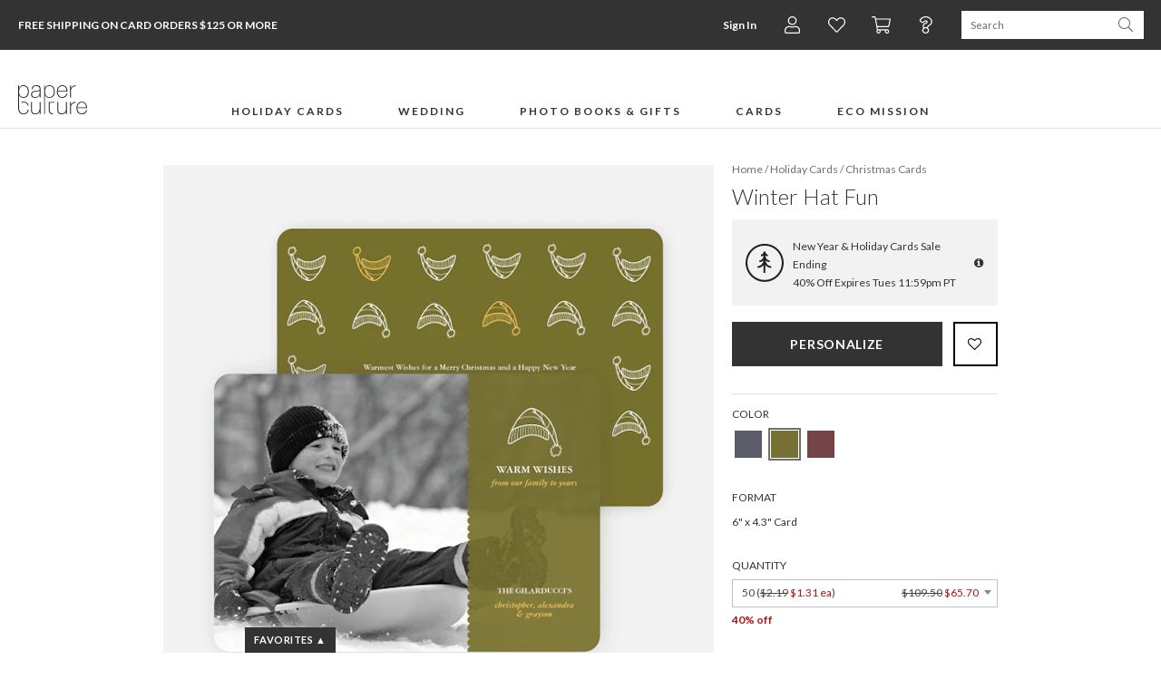

--- FILE ---
content_type: text/html;charset=UTF-8
request_url: https://www.paperculture.com/eco/winter-sledding-holiday-photo-card-p-4908.html
body_size: 38374
content:
<!DOCTYPE html>
<html xmlns:fb="http://www.facebook.com/2008/fbml" xmlns:og="http://ogp.me/ns#" lang="en">
<head>
<meta charset="utf-8"/>
<meta name="viewport" content="width=device-width, initial-scale=1.0"/>
<title>Winter Sledding Holiday Photo Card | Paper Culture</title>
<meta name="description" content="Winter sledding inspired holiday photo card printed on 100% recycled paper."/>
<meta name="keywords" content="winter,cap,happy holidays, Christmas cards, holiday cards, holiday invitations, xmas cards, photo cards, Christmas party invitations, new years invitations"/>
<meta property="og:title" content="Winter Sledding Holiday Photo Card"/>
<meta property="og:type" content="paperculture:card"/>
<meta property="og:image" content="https://www.paperculture.com/static/products/201411180902/winter-sledding-holiday-photo-card.553B-RT.PR.651.201411180902.jpg"/>
<meta property="og:url" content="https://www.paperculture.com/eco/winter-sledding-holiday-photo-card-p-4907.html"/>
<meta property="og:site_name" content="Paper Culture"/>
<meta property="fb:app_id" content="102872049758214"/>
<link rel="canonical" href="https://www.paperculture.com/eco/winter-sledding-holiday-photo-card-p-4907.html"/>
<link rel="alternate" type="application/atom+xml" title="Paper Culture: Christmas Cards" href="https://www.paperculture.com/eco/products-c-100.xml"/>
<meta http-equiv="Accept-CH" content="DPR, Viewport-Width, Width" />
  <meta name="theme-color" content="#333333" />
    

  <style >@font-face {
  font-family: 'Lato';
  font-style: italic;
  font-weight: 300;
  font-display: swap;
  src: url(/_p/fonts.gstatic.com/l/font?kit=S6u_w4BMUTPHjxsI9w2PGQ3q5d0HtdR59O3hKamKEH0Cc_0gABwrA-uK6R1A0Kyx_jEL62z2Lv_cLvZ6i0l6adft6_QGJqUWZ34vYeppj8ThLalhr2JfgcmhVG48ekKKYUh4PrFmTG6sGwrzJE98VF8&skey=8107d606b7e3d38e&v=v25) format('woff2');
}
@font-face {
  font-family: 'Lato';
  font-style: italic;
  font-weight: 400;
  font-display: swap;
  src: url(/_p/fonts.gstatic.com/l/font?kit=S6u8w4BMUTPHjxswXiWtFCfatv0UzNd88-jiJKaHE3gFdv49HwEoBuyP6hBP3a-0-TQIlhOLLfrbK_V3hER5bNDo6OkZO6YTYHssbOVkjMDlKZVdk2dYhMqsW2M_f0WPYlVnI7JjS2uvFgX-IEg&skey=51512958f8cff7a8&v=v25) format('woff2');
}
@font-face {
  font-family: 'Lato';
  font-style: italic;
  font-weight: 700;
  font-display: swap;
  src: url(/_p/fonts.gstatic.com/l/font?kit=S6u_w4BMUTPHjxsI5wqPGQ3q5d0HtdR59O3hKamKEH0Cc_0gABwrA-uK6R1A0Kyx_jEL62z2Lv_cLvZ6i0l6adft6_QGJqUWZ34vYeppj8ThLalhr2JfgcmhVG48ekKKYUh4PrFmTG6sGwrzJE98VF8&skey=5334e9c0b67702e2&v=v25) format('woff2');
}
@font-face {
  font-family: 'Lato';
  font-style: normal;
  font-weight: 300;
  font-display: swap;
  src: url(/_p/fonts.gstatic.com/l/font?kit=S6u9w4BMUTPHh7USewqFHi_o34YVz9Z78uvjK6eEEn8Edf8iHgIpAe2M6x9O3q6z-DcJ6RKILP3aKPR4hUd4a9Hr6fYYOKcUYXgtY-RnjcbmKKtekmBZh8ujWmA-eESMY0pmILNkSmiuGQT9Jkp4&skey=91f32e07d083dd3a&v=v25) format('woff2');
}
@font-face {
  font-family: 'Lato';
  font-style: normal;
  font-weight: 400;
  font-display: swap;
  src: url(/_p/fonts.gstatic.com/l/font?kit=S6uyw4BMUTPHvxw6WQevLnzIzP8WytF-8ebsJqSBFXoHaOA_HQcuBO6B5BJN26m2-0p2lBGNK_jZJft1hkJ_btL29usbPaARYnUibudjicLaFJdblWVaisSuWWU5fUeRfFdlJbRhSWWhFAD6&skey=2d58b92a99e1c086&v=v25) format('woff2');
}
@font-face {
  font-family: 'Lato';
  font-style: normal;
  font-weight: 700;
  font-display: swap;
  src: url(/_p/fonts.gstatic.com/l/font?kit=S6u9w4BMUTPHh6UVewqFHi_o34YVz9Z78uvjK6eEEn8Edf8iHgIpAe2M6x9O3q6z-DcJ6RKILP3aKPR4hUd4a9Hr6fYYOKcUYXgtY-RnjcbmKKtekmBZh8ujWmA-eESMY0pmILNkSmiuGQT9Jkp4&skey=3480a19627739c0d&v=v25) format('woff2');
}
@font-face {
  font-family: 'Lato';
  font-style: normal;
  font-weight: 900;
  font-display: swap;
  src: url(/_p/fonts.gstatic.com/l/font?kit=S6u9w4BMUTPHh50XewqFHi_o34YVz9Z78uvjK6eEEn8Edf8iHgIpAe2M6x9O3q6z-DcJ6RKILP3aKPR4hUd4a9Hr6fYYOKcUYXgtY-RnjcbmKKtekmBZh8ujWmA-eESMY0pmILNkSmiuGQT9Jkp4&skey=d01acf708cb3b73b&v=v25) format('woff2');
}
@font-face {
  font-family: 'Nanum Myeongjo';
  font-style: normal;
  font-weight: 400;
  font-display: swap;
  src: url(/_p/fonts.gstatic.com/l/font?kit=9Btx3DZF0dXLMZlywRbVRNhxy1LueHI8j8b_xZMPUCGvSnqOPE-Sc0UQ35-KEkhs02CXEeMknrUSq99ihgTUDZYrFl4N7-x-5sW9WzA2Qsj1Wqd0D8161HBjcF2vOF5vH-xGS0NlhGUoAp02B7ptq-r1ttSDjw&skey=c8f5ea5084209dd&v=v31) format('woff2');
}
@font-face {
  font-family: 'Nanum Myeongjo';
  font-style: normal;
  font-weight: 700;
  font-display: swap;
  src: url(/_p/fonts.gstatic.com/l/font?kit=9Bty3DZF0dXLMZlywRbVRNhxy2pXV1Axpfas5YB2UySoT3mDM0KRdkIV3IKVD0tp1GWUHOwpnbAVrtwf-XnXCJEuFVMC4u974cC-Ri8rQc3yX6R5AMB50HRnTGGTPVlqHOFJRkBgg2ArH4IrBL9qrun4udmHiPEmXQ&skey=40a011740daa4120&v=v31) format('woff2');
}
@font-face {
  font-family: 'Open Sans Condensed';
  font-style: normal;
  font-weight: 300;
  font-display: swap;
  src: url(/_p/fonts.gstatic.com/l/font?kit=z7NFdQDnbTkabZAIOl9il_O6KJj73e7Ff1GhPufGQJWQ4lExavxO7a3najsQ8FVBe9NBBmJLyTRECQPhPtYwE07LtU4rRVMK7cI_hwwBK8c-wRe-Cr4ATzSnINbn0onEC6H1HcV57XwYkhuVhXBBGfcBhi7DATVP_sS6gxkX&skey=2f86f64984be1bbf&v=v24) format('woff2');
}
</style>

  <style>
    @font-face {
  font-family: 'fontello';
  src: url('/assets/fontello-06b982386bf73a91cf7bfd8385255e07cc6bfff28f9d57d419ad6f20df7a009f.eot');
  src: url('/assets/fontello-06b982386bf73a91cf7bfd8385255e07cc6bfff28f9d57d419ad6f20df7a009f.eot#iefix') format('embedded-opentype'),
  url('/assets/fontello-0f9b5b6a1ccdda64fa159f6ebc0886beb95ee3adee936744da36d264205c1237.woff2') format('woff2'),
  url('/assets/fontello-4515df80ee319e08b92371810433c265f98c17d6244283900d7378ca8beffde0.woff') format('woff'),
  url('/assets/fontello-4b53edd4b408b1a1e54baf17dff1d61c37599ebe7544ec88da285d92f0f3fb07.ttf') format('truetype'),
  url('/assets/fontello-47c9d0538da651bd2c8c38596dc75e1215a284c4653e0917758693121f8b5121.svg#fontello') format('svg');
  font-weight: normal;
  font-style: normal;
}

  </style>

  <link rel="stylesheet" href="/assets/application-b3afd22cb5e4457fa7b03e36b1d151f14650efb275f7451047918c114678deb9.css" />
  <link rel="apple-touch-icon" href="/static/apple-touch-icon-180x180.png" />
  
<link rel="prefetch" href="/api/v2/items/4908"/>
<script>(()=>{"use strict";var e={63379:(e,t,r)=>{r.d(t,{D:()=>i,l:()=>n});r(64979);const n=e=>btoa(e).replace(/\+/g,"-").replace(/\//g,"_").replace(/=+$/,""),i=e=>{const t=e.replace(/-/g,"+").replace(/_/g,"/");return atob(t)}},12420:(e,t,r)=>{r.d(t,{J:()=>f,T:()=>d});var n=r(63379);r(98992),r(3949);const i=e=>Math.round(Math.min(Math.max(100/e,30),75));var o=r(29646);const a=/(^\/(?:api\/v\d|eco))(\/.*?)(?:\?(.*))?$/,c=window.location.hostname.split(".")[0],s=e=>/\.(jpg|png|svg)$/.test(e.split("?")[0]),u=/\/\/storage\.googleapis\.com(?=\/pc-eng-[a-z]+-storage(-dev)?\/)/,f=e=>{if(e.includes(".imgix.net/"))return e;if(e.startsWith("/alc/"))return`//pc-alc.imgix.net${e}`;if(u.test(e))return e.replace(u,"//paperculture-image.imgix.net");if(e.includes("//storage.googleapis.com/storage.paperculture.com"))return e.replace("//storage.googleapis.com/storage.paperculture.com","//pc-storage.imgix.net");if(e.startsWith("/")){const t=a.exec(e);if(t&&s(e)){const[,e,r,i]=t,o=i?`/q-${(0,n.l)(i)}`:"";return`//paperculture-image.imgix.net/${c}${e}${o}${r}`}return`//paperculture.imgix.net${e}`}throw new Error(`baseSrc cannot be converted to an imgix URL: ${e}`)},l={auto:"format,compress",fit:"max",ch:"Width,DPR"},d=({baseSrc:e,dpr:t,width:r,height:n,fit:a})=>{if("null"==e)return"data:,";const c=Math.round(10*t)/10;return(0,o.LS)(f(e),{...l,q:i(c),...1!=c&&{dpr:c},w:r,...n&&{h:n},...a&&{fit:a}})}},57101:(e,t,r)=>{r(98992),r(81454),window.Promise&&!Promise.allSettled&&(Promise.allSettled=e=>Promise.all(e.map((e=>Promise.resolve(e).then((e=>({status:"fulfilled",value:e}))).catch((e=>({status:"rejected",reason:e})))))))},29646:(e,t,r)=>{r.d(t,{LS:()=>o,_S:()=>n,di:()=>a,lF:()=>i});r(14603),r(47566),r(98721);const n=function(e){const t=/\+/g,r=/([^&=]+)=?([^&]*)/g,n=e=>decodeURIComponent(e.replace(t," ")),i=e||window.location.search.substring(1),o={};let a;while(a=r.exec(i))o[n(a[1])]=n(a[2]);return o},i=()=>n(window.location.hash.substring(1)),o=(e,t)=>{const[r,n]=e.split("?"),i=new URLSearchParams(n);for(const[a,c]of Object.entries(t))i.set(a,String(c));const o=i.toString();return o?`${r}?${o}`:r},a=()=>{const e=document.referrer;if(!e)return!1;try{const t=new URL(e),r=new URL(window.location.href);if(t.hostname===r.hostname)return!1;const n=/^https?:\/\/([-a-zA-Z0-9]+\.)?paperculture\.com/,i=n.test(e);return!i}catch(t){return!1}}},79306:(e,t,r)=>{var n=r(94901),i=r(16823),o=TypeError;e.exports=function(e){if(n(e))return e;throw new o(i(e)+" is not a function")}},73506:(e,t,r)=>{var n=r(13925),i=String,o=TypeError;e.exports=function(e){if(n(e))return e;throw new o("Can't set "+i(e)+" as a prototype")}},97080:(e,t,r)=>{var n=r(94402).has;e.exports=function(e){return n(e),e}},90679:(e,t,r)=>{var n=r(1625),i=TypeError;e.exports=function(e,t){if(n(t,e))return e;throw new i("Incorrect invocation")}},28551:(e,t,r)=>{var n=r(20034),i=String,o=TypeError;e.exports=function(e){if(n(e))return e;throw new o(i(e)+" is not an object")}},19617:(e,t,r)=>{var n=r(25397),i=r(35610),o=r(26198),a=function(e){return function(t,r,a){var c,s=n(t),u=o(s),f=i(a,u);if(e&&r!==r){while(u>f)if(c=s[f++],c!==c)return!0}else for(;u>f;f++)if((e||f in s)&&s[f]===r)return e||f||0;return!e&&-1}};e.exports={includes:a(!0),indexOf:a(!1)}},96319:(e,t,r)=>{var n=r(28551),i=r(9539);e.exports=function(e,t,r,o){try{return o?t(n(r)[0],r[1]):t(r)}catch(a){i(e,"throw",a)}}},44576:(e,t,r)=>{var n=r(79504),i=n({}.toString),o=n("".slice);e.exports=function(e){return o(i(e),8,-1)}},36955:(e,t,r)=>{var n=r(92140),i=r(94901),o=r(44576),a=r(78227),c=a("toStringTag"),s=Object,u="Arguments"===o(function(){return arguments}()),f=function(e,t){try{return e[t]}catch(r){}};e.exports=n?o:function(e){var t,r,n;return void 0===e?"Undefined":null===e?"Null":"string"==typeof(r=f(t=s(e),c))?r:u?o(t):"Object"===(n=o(t))&&i(t.callee)?"Arguments":n}},77740:(e,t,r)=>{var n=r(39297),i=r(35031),o=r(77347),a=r(24913);e.exports=function(e,t,r){for(var c=i(t),s=a.f,u=o.f,f=0;f<c.length;f++){var l=c[f];n(e,l)||r&&n(r,l)||s(e,l,u(t,l))}}},12211:(e,t,r)=>{var n=r(79039);e.exports=!n((function(){function e(){}return e.prototype.constructor=null,Object.getPrototypeOf(new e)!==e.prototype}))},62529:e=>{e.exports=function(e,t){return{value:e,done:t}}},66699:(e,t,r)=>{var n=r(43724),i=r(24913),o=r(6980);e.exports=n?function(e,t,r){return i.f(e,t,o(1,r))}:function(e,t,r){return e[t]=r,e}},6980:e=>{e.exports=function(e,t){return{enumerable:!(1&e),configurable:!(2&e),writable:!(4&e),value:t}}},97040:(e,t,r)=>{var n=r(56969),i=r(24913),o=r(6980);e.exports=function(e,t,r){var a=n(t);a in e?i.f(e,a,o(0,r)):e[a]=r}},62106:(e,t,r)=>{var n=r(50283),i=r(24913);e.exports=function(e,t,r){return r.get&&n(r.get,t,{getter:!0}),r.set&&n(r.set,t,{setter:!0}),i.f(e,t,r)}},36840:(e,t,r)=>{var n=r(94901),i=r(24913),o=r(50283),a=r(39433);e.exports=function(e,t,r,c){c||(c={});var s=c.enumerable,u=void 0!==c.name?c.name:t;if(n(r)&&o(r,u,c),c.global)s?e[t]=r:a(t,r);else{try{c.unsafe?e[t]&&(s=!0):delete e[t]}catch(f){}s?e[t]=r:i.f(e,t,{value:r,enumerable:!1,configurable:!c.nonConfigurable,writable:!c.nonWritable})}return e}},56279:(e,t,r)=>{var n=r(36840);e.exports=function(e,t,r){for(var i in t)n(e,i,t[i],r);return e}},39433:(e,t,r)=>{var n=r(24475),i=Object.defineProperty;e.exports=function(e,t){try{i(n,e,{value:t,configurable:!0,writable:!0})}catch(r){n[e]=t}return t}},43724:(e,t,r)=>{var n=r(79039);e.exports=!n((function(){return 7!==Object.defineProperty({},1,{get:function(){return 7}})[1]}))},4055:(e,t,r)=>{var n=r(24475),i=r(20034),o=n.document,a=i(o)&&i(o.createElement);e.exports=function(e){return a?o.createElement(e):{}}},55002:e=>{e.exports={IndexSizeError:{s:"INDEX_SIZE_ERR",c:1,m:1},DOMStringSizeError:{s:"DOMSTRING_SIZE_ERR",c:2,m:0},HierarchyRequestError:{s:"HIERARCHY_REQUEST_ERR",c:3,m:1},WrongDocumentError:{s:"WRONG_DOCUMENT_ERR",c:4,m:1},InvalidCharacterError:{s:"INVALID_CHARACTER_ERR",c:5,m:1},NoDataAllowedError:{s:"NO_DATA_ALLOWED_ERR",c:6,m:0},NoModificationAllowedError:{s:"NO_MODIFICATION_ALLOWED_ERR",c:7,m:1},NotFoundError:{s:"NOT_FOUND_ERR",c:8,m:1},NotSupportedError:{s:"NOT_SUPPORTED_ERR",c:9,m:1},InUseAttributeError:{s:"INUSE_ATTRIBUTE_ERR",c:10,m:1},InvalidStateError:{s:"INVALID_STATE_ERR",c:11,m:1},SyntaxError:{s:"SYNTAX_ERR",c:12,m:1},InvalidModificationError:{s:"INVALID_MODIFICATION_ERR",c:13,m:1},NamespaceError:{s:"NAMESPACE_ERR",c:14,m:1},InvalidAccessError:{s:"INVALID_ACCESS_ERR",c:15,m:1},ValidationError:{s:"VALIDATION_ERR",c:16,m:0},TypeMismatchError:{s:"TYPE_MISMATCH_ERR",c:17,m:1},SecurityError:{s:"SECURITY_ERR",c:18,m:1},NetworkError:{s:"NETWORK_ERR",c:19,m:1},AbortError:{s:"ABORT_ERR",c:20,m:1},URLMismatchError:{s:"URL_MISMATCH_ERR",c:21,m:1},QuotaExceededError:{s:"QUOTA_EXCEEDED_ERR",c:22,m:1},TimeoutError:{s:"TIMEOUT_ERR",c:23,m:1},InvalidNodeTypeError:{s:"INVALID_NODE_TYPE_ERR",c:24,m:1},DataCloneError:{s:"DATA_CLONE_ERR",c:25,m:1}}},79392:e=>{e.exports="undefined"!=typeof navigator&&String(navigator.userAgent)||""},77388:(e,t,r)=>{var n,i,o=r(24475),a=r(79392),c=o.process,s=o.Deno,u=c&&c.versions||s&&s.version,f=u&&u.v8;f&&(n=f.split("."),i=n[0]>0&&n[0]<4?1:+(n[0]+n[1])),!i&&a&&(n=a.match(/Edge\/(\d+)/),(!n||n[1]>=74)&&(n=a.match(/Chrome\/(\d+)/),n&&(i=+n[1]))),e.exports=i},88727:e=>{e.exports=["constructor","hasOwnProperty","isPrototypeOf","propertyIsEnumerable","toLocaleString","toString","valueOf"]},16193:(e,t,r)=>{var n=r(79504),i=Error,o=n("".replace),a=function(e){return String(new i(e).stack)}("zxcasd"),c=/\n\s*at [^:]*:[^\n]*/,s=c.test(a);e.exports=function(e,t){if(s&&"string"==typeof e&&!i.prepareStackTrace)while(t--)e=o(e,c,"");return e}},46518:(e,t,r)=>{var n=r(24475),i=r(77347).f,o=r(66699),a=r(36840),c=r(39433),s=r(77740),u=r(92796);e.exports=function(e,t){var r,f,l,d,p,h,g=e.target,b=e.global,v=e.stat;if(f=b?n:v?n[g]||c(g,{}):(n[g]||{}).prototype,f)for(l in t){if(p=t[l],e.dontCallGetSet?(h=i(f,l),d=h&&h.value):d=f[l],r=u(b?l:g+(v?".":"#")+l,e.forced),!r&&void 0!==d){if(typeof p==typeof d)continue;s(p,d)}(e.sham||d&&d.sham)&&o(p,"sham",!0),a(f,l,p,e)}}},79039:e=>{e.exports=function(e){try{return!!e()}catch(t){return!0}}},76080:(e,t,r)=>{var n=r(27476),i=r(79306),o=r(40616),a=n(n.bind);e.exports=function(e,t){return i(e),void 0===t?e:o?a(e,t):function(){return e.apply(t,arguments)}}},40616:(e,t,r)=>{var n=r(79039);e.exports=!n((function(){var e=function(){}.bind();return"function"!=typeof e||e.hasOwnProperty("prototype")}))},69565:(e,t,r)=>{var n=r(40616),i=Function.prototype.call;e.exports=n?i.bind(i):function(){return i.apply(i,arguments)}},10350:(e,t,r)=>{var n=r(43724),i=r(39297),o=Function.prototype,a=n&&Object.getOwnPropertyDescriptor,c=i(o,"name"),s=c&&"something"===function(){}.name,u=c&&(!n||n&&a(o,"name").configurable);e.exports={EXISTS:c,PROPER:s,CONFIGURABLE:u}},46706:(e,t,r)=>{var n=r(79504),i=r(79306);e.exports=function(e,t,r){try{return n(i(Object.getOwnPropertyDescriptor(e,t)[r]))}catch(o){}}},27476:(e,t,r)=>{var n=r(44576),i=r(79504);e.exports=function(e){if("Function"===n(e))return i(e)}},79504:(e,t,r)=>{var n=r(40616),i=Function.prototype,o=i.call,a=n&&i.bind.bind(o,o);e.exports=n?a:function(e){return function(){return o.apply(e,arguments)}}},97751:(e,t,r)=>{var n=r(24475),i=r(94901),o=function(e){return i(e)?e:void 0};e.exports=function(e,t){return arguments.length<2?o(n[e]):n[e]&&n[e][t]}},1767:e=>{e.exports=function(e){return{iterator:e,next:e.next,done:!1}}},50851:(e,t,r)=>{var n=r(36955),i=r(55966),o=r(64117),a=r(26269),c=r(78227),s=c("iterator");e.exports=function(e){if(!o(e))return i(e,s)||i(e,"@@iterator")||a[n(e)]}},70081:(e,t,r)=>{var n=r(69565),i=r(79306),o=r(28551),a=r(16823),c=r(50851),s=TypeError;e.exports=function(e,t){var r=arguments.length<2?c(e):t;if(i(r))return o(n(r,e));throw new s(a(e)+" is not iterable")}},55966:(e,t,r)=>{var n=r(79306),i=r(64117);e.exports=function(e,t){var r=e[t];return i(r)?void 0:n(r)}},83789:(e,t,r)=>{var n=r(79306),i=r(28551),o=r(69565),a=r(91291),c=r(1767),s="Invalid size",u=RangeError,f=TypeError,l=Math.max,d=function(e,t){this.set=e,this.size=l(t,0),this.has=n(e.has),this.keys=n(e.keys)};d.prototype={getIterator:function(){return c(i(o(this.keys,this.set)))},includes:function(e){return o(this.has,this.set,e)}},e.exports=function(e){i(e);var t=+e.size;if(t!==t)throw new f(s);var r=a(t);if(r<0)throw new u(s);return new d(e,r)}},24475:function(e,t,r){var n=function(e){return e&&e.Math===Math&&e};e.exports=n("object"==typeof globalThis&&globalThis)||n("object"==typeof window&&window)||n("object"==typeof self&&self)||n("object"==typeof r.g&&r.g)||n("object"==typeof this&&this)||function(){return this}()||Function("return this")()},39297:(e,t,r)=>{var n=r(79504),i=r(48981),o=n({}.hasOwnProperty);e.exports=Object.hasOwn||function(e,t){return o(i(e),t)}},30421:e=>{e.exports={}},20397:(e,t,r)=>{var n=r(97751);e.exports=n("document","documentElement")},35917:(e,t,r)=>{var n=r(43724),i=r(79039),o=r(4055);e.exports=!n&&!i((function(){return 7!==Object.defineProperty(o("div"),"a",{get:function(){return 7}}).a}))},47055:(e,t,r)=>{var n=r(79504),i=r(79039),o=r(44576),a=Object,c=n("".split);e.exports=i((function(){return!a("z").propertyIsEnumerable(0)}))?function(e){return"String"===o(e)?c(e,""):a(e)}:a},23167:(e,t,r)=>{var n=r(94901),i=r(20034),o=r(52967);e.exports=function(e,t,r){var a,c;return o&&n(a=t.constructor)&&a!==r&&i(c=a.prototype)&&c!==r.prototype&&o(e,c),e}},33706:(e,t,r)=>{var n=r(79504),i=r(94901),o=r(77629),a=n(Function.toString);i(o.inspectSource)||(o.inspectSource=function(e){return a(e)}),e.exports=o.inspectSource},91181:(e,t,r)=>{var n,i,o,a=r(58622),c=r(24475),s=r(20034),u=r(66699),f=r(39297),l=r(77629),d=r(66119),p=r(30421),h="Object already initialized",g=c.TypeError,b=c.WeakMap,v=function(e){return o(e)?i(e):n(e,{})},m=function(e){return function(t){var r;if(!s(t)||(r=i(t)).type!==e)throw new g("Incompatible receiver, "+e+" required");return r}};if(a||l.state){var y=l.state||(l.state=new b);y.get=y.get,y.has=y.has,y.set=y.set,n=function(e,t){if(y.has(e))throw new g(h);return t.facade=e,y.set(e,t),t},i=function(e){return y.get(e)||{}},o=function(e){return y.has(e)}}else{var w=d("state");p[w]=!0,n=function(e,t){if(f(e,w))throw new g(h);return t.facade=e,u(e,w,t),t},i=function(e){return f(e,w)?e[w]:{}},o=function(e){return f(e,w)}}e.exports={set:n,get:i,has:o,enforce:v,getterFor:m}},44209:(e,t,r)=>{var n=r(78227),i=r(26269),o=n("iterator"),a=Array.prototype;e.exports=function(e){return void 0!==e&&(i.Array===e||a[o]===e)}},94901:e=>{var t="object"==typeof document&&document.all;e.exports="undefined"==typeof t&&void 0!==t?function(e){return"function"==typeof e||e===t}:function(e){return"function"==typeof e}},92796:(e,t,r)=>{var n=r(79039),i=r(94901),o=/#|\.prototype\./,a=function(e,t){var r=s[c(e)];return r===f||r!==u&&(i(t)?n(t):!!t)},c=a.normalize=function(e){return String(e).replace(o,".").toLowerCase()},s=a.data={},u=a.NATIVE="N",f=a.POLYFILL="P";e.exports=a},64117:e=>{e.exports=function(e){return null===e||void 0===e}},20034:(e,t,r)=>{var n=r(94901);e.exports=function(e){return"object"==typeof e?null!==e:n(e)}},13925:(e,t,r)=>{var n=r(20034);e.exports=function(e){return n(e)||null===e}},96395:e=>{e.exports=!1},10757:(e,t,r)=>{var n=r(97751),i=r(94901),o=r(1625),a=r(7040),c=Object;e.exports=a?function(e){return"symbol"==typeof e}:function(e){var t=n("Symbol");return i(t)&&o(t.prototype,c(e))}},40507:(e,t,r)=>{var n=r(69565);e.exports=function(e,t,r){var i,o,a=r?e:e.iterator,c=e.next;while(!(i=n(c,a)).done)if(o=t(i.value),void 0!==o)return o}},72652:(e,t,r)=>{var n=r(76080),i=r(69565),o=r(28551),a=r(16823),c=r(44209),s=r(26198),u=r(1625),f=r(70081),l=r(50851),d=r(9539),p=TypeError,h=function(e,t){this.stopped=e,this.result=t},g=h.prototype;e.exports=function(e,t,r){var b,v,m,y,w,S,x,E=r&&r.that,O=!(!r||!r.AS_ENTRIES),A=!(!r||!r.IS_RECORD),R=!(!r||!r.IS_ITERATOR),I=!(!r||!r.INTERRUPTED),_=n(t,E),T=function(e){return b&&d(b,"normal",e),new h(!0,e)},j=function(e){return O?(o(e),I?_(e[0],e[1],T):_(e[0],e[1])):I?_(e,T):_(e)};if(A)b=e.iterator;else if(R)b=e;else{if(v=l(e),!v)throw new p(a(e)+" is not iterable");if(c(v)){for(m=0,y=s(e);y>m;m++)if(w=j(e[m]),w&&u(g,w))return w;return new h(!1)}b=f(e,v)}S=A?e.next:b.next;while(!(x=i(S,b)).done){try{w=j(x.value)}catch(C){d(b,"throw",C)}if("object"==typeof w&&w&&u(g,w))return w}return new h(!1)}},9539:(e,t,r)=>{var n=r(69565),i=r(28551),o=r(55966);e.exports=function(e,t,r){var a,c;i(e);try{if(a=o(e,"return"),!a){if("throw"===t)throw r;return r}a=n(a,e)}catch(s){c=!0,a=s}if("throw"===t)throw r;if(c)throw a;return i(a),r}},19462:(e,t,r)=>{var n=r(69565),i=r(2360),o=r(66699),a=r(56279),c=r(78227),s=r(91181),u=r(55966),f=r(57657).IteratorPrototype,l=r(62529),d=r(9539),p=c("toStringTag"),h="IteratorHelper",g="WrapForValidIterator",b=s.set,v=function(e){var t=s.getterFor(e?g:h);return a(i(f),{next:function(){var r=t(this);if(e)return r.nextHandler();try{var n=r.done?void 0:r.nextHandler();return l(n,r.done)}catch(i){throw r.done=!0,i}},return:function(){var r=t(this),i=r.iterator;if(r.done=!0,e){var o=u(i,"return");return o?n(o,i):l(void 0,!0)}if(r.inner)try{d(r.inner.iterator,"normal")}catch(a){return d(i,"throw",a)}return d(i,"normal"),l(void 0,!0)}})},m=v(!0),y=v(!1);o(y,p,"Iterator Helper"),e.exports=function(e,t){var r=function(r,n){n?(n.iterator=r.iterator,n.next=r.next):n=r,n.type=t?g:h,n.nextHandler=e,n.counter=0,n.done=!1,b(this,n)};return r.prototype=t?m:y,r}},20713:(e,t,r)=>{var n=r(69565),i=r(79306),o=r(28551),a=r(1767),c=r(19462),s=r(96319),u=c((function(){var e=this.iterator,t=o(n(this.next,e)),r=this.done=!!t.done;if(!r)return s(e,this.mapper,[t.value,this.counter++],!0)}));e.exports=function(e){return o(this),i(e),new u(a(this),{mapper:e})}},57657:(e,t,r)=>{var n,i,o,a=r(79039),c=r(94901),s=r(20034),u=r(2360),f=r(42787),l=r(36840),d=r(78227),p=r(96395),h=d("iterator"),g=!1;[].keys&&(o=[].keys(),"next"in o?(i=f(f(o)),i!==Object.prototype&&(n=i)):g=!0);var b=!s(n)||a((function(){var e={};return n[h].call(e)!==e}));b?n={}:p&&(n=u(n)),c(n[h])||l(n,h,(function(){return this})),e.exports={IteratorPrototype:n,BUGGY_SAFARI_ITERATORS:g}},26269:e=>{e.exports={}},26198:(e,t,r)=>{var n=r(18014);e.exports=function(e){return n(e.length)}},50283:(e,t,r)=>{var n=r(79504),i=r(79039),o=r(94901),a=r(39297),c=r(43724),s=r(10350).CONFIGURABLE,u=r(33706),f=r(91181),l=f.enforce,d=f.get,p=String,h=Object.defineProperty,g=n("".slice),b=n("".replace),v=n([].join),m=c&&!i((function(){return 8!==h((function(){}),"length",{value:8}).length})),y=String(String).split("String"),w=e.exports=function(e,t,r){"Symbol("===g(p(t),0,7)&&(t="["+b(p(t),/^Symbol\(([^)]*)\)/,"$1")+"]"),r&&r.getter&&(t="get "+t),r&&r.setter&&(t="set "+t),(!a(e,"name")||s&&e.name!==t)&&(c?h(e,"name",{value:t,configurable:!0}):e.name=t),m&&r&&a(r,"arity")&&e.length!==r.arity&&h(e,"length",{value:r.arity});try{r&&a(r,"constructor")&&r.constructor?c&&h(e,"prototype",{writable:!1}):e.prototype&&(e.prototype=void 0)}catch(i){}var n=l(e);return a(n,"source")||(n.source=v(y,"string"==typeof t?t:"")),e};Function.prototype.toString=w((function(){return o(this)&&d(this).source||u(this)}),"toString")},80741:e=>{var t=Math.ceil,r=Math.floor;e.exports=Math.trunc||function(e){var n=+e;return(n>0?r:t)(n)}},32603:(e,t,r)=>{var n=r(655);e.exports=function(e,t){return void 0===e?arguments.length<2?"":t:n(e)}},2360:(e,t,r)=>{var n,i=r(28551),o=r(96801),a=r(88727),c=r(30421),s=r(20397),u=r(4055),f=r(66119),l=">",d="<",p="prototype",h="script",g=f("IE_PROTO"),b=function(){},v=function(e){return d+h+l+e+d+"/"+h+l},m=function(e){e.write(v("")),e.close();var t=e.parentWindow.Object;return e=null,t},y=function(){var e,t=u("iframe"),r="java"+h+":";return t.style.display="none",s.appendChild(t),t.src=String(r),e=t.contentWindow.document,e.open(),e.write(v("document.F=Object")),e.close(),e.F},w=function(){try{n=new ActiveXObject("htmlfile")}catch(t){}w="undefined"!=typeof document?document.domain&&n?m(n):y():m(n);var e=a.length;while(e--)delete w[p][a[e]];return w()};c[g]=!0,e.exports=Object.create||function(e,t){var r;return null!==e?(b[p]=i(e),r=new b,b[p]=null,r[g]=e):r=w(),void 0===t?r:o.f(r,t)}},96801:(e,t,r)=>{var n=r(43724),i=r(48686),o=r(24913),a=r(28551),c=r(25397),s=r(71072);t.f=n&&!i?Object.defineProperties:function(e,t){a(e);var r,n=c(t),i=s(t),u=i.length,f=0;while(u>f)o.f(e,r=i[f++],n[r]);return e}},24913:(e,t,r)=>{var n=r(43724),i=r(35917),o=r(48686),a=r(28551),c=r(56969),s=TypeError,u=Object.defineProperty,f=Object.getOwnPropertyDescriptor,l="enumerable",d="configurable",p="writable";t.f=n?o?function(e,t,r){if(a(e),t=c(t),a(r),"function"===typeof e&&"prototype"===t&&"value"in r&&p in r&&!r[p]){var n=f(e,t);n&&n[p]&&(e[t]=r.value,r={configurable:d in r?r[d]:n[d],enumerable:l in r?r[l]:n[l],writable:!1})}return u(e,t,r)}:u:function(e,t,r){if(a(e),t=c(t),a(r),i)try{return u(e,t,r)}catch(n){}if("get"in r||"set"in r)throw new s("Accessors not supported");return"value"in r&&(e[t]=r.value),e}},77347:(e,t,r)=>{var n=r(43724),i=r(69565),o=r(48773),a=r(6980),c=r(25397),s=r(56969),u=r(39297),f=r(35917),l=Object.getOwnPropertyDescriptor;t.f=n?l:function(e,t){if(e=c(e),t=s(t),f)try{return l(e,t)}catch(r){}if(u(e,t))return a(!i(o.f,e,t),e[t])}},38480:(e,t,r)=>{var n=r(61828),i=r(88727),o=i.concat("length","prototype");t.f=Object.getOwnPropertyNames||function(e){return n(e,o)}},33717:(e,t)=>{t.f=Object.getOwnPropertySymbols},42787:(e,t,r)=>{var n=r(39297),i=r(94901),o=r(48981),a=r(66119),c=r(12211),s=a("IE_PROTO"),u=Object,f=u.prototype;e.exports=c?u.getPrototypeOf:function(e){var t=o(e);if(n(t,s))return t[s];var r=t.constructor;return i(r)&&t instanceof r?r.prototype:t instanceof u?f:null}},1625:(e,t,r)=>{var n=r(79504);e.exports=n({}.isPrototypeOf)},61828:(e,t,r)=>{var n=r(79504),i=r(39297),o=r(25397),a=r(19617).indexOf,c=r(30421),s=n([].push);e.exports=function(e,t){var r,n=o(e),u=0,f=[];for(r in n)!i(c,r)&&i(n,r)&&s(f,r);while(t.length>u)i(n,r=t[u++])&&(~a(f,r)||s(f,r));return f}},71072:(e,t,r)=>{var n=r(61828),i=r(88727);e.exports=Object.keys||function(e){return n(e,i)}},48773:(e,t)=>{var r={}.propertyIsEnumerable,n=Object.getOwnPropertyDescriptor,i=n&&!r.call({1:2},1);t.f=i?function(e){var t=n(this,e);return!!t&&t.enumerable}:r},52967:(e,t,r)=>{var n=r(46706),i=r(28551),o=r(73506);e.exports=Object.setPrototypeOf||("__proto__"in{}?function(){var e,t=!1,r={};try{e=n(Object.prototype,"__proto__","set"),e(r,[]),t=r instanceof Array}catch(a){}return function(r,n){return i(r),o(n),t?e(r,n):r.__proto__=n,r}}():void 0)},84270:(e,t,r)=>{var n=r(69565),i=r(94901),o=r(20034),a=TypeError;e.exports=function(e,t){var r,c;if("string"===t&&i(r=e.toString)&&!o(c=n(r,e)))return c;if(i(r=e.valueOf)&&!o(c=n(r,e)))return c;if("string"!==t&&i(r=e.toString)&&!o(c=n(r,e)))return c;throw new a("Can't convert object to primitive value")}},35031:(e,t,r)=>{var n=r(97751),i=r(79504),o=r(38480),a=r(33717),c=r(28551),s=i([].concat);e.exports=n("Reflect","ownKeys")||function(e){var t=o.f(c(e)),r=a.f;return r?s(t,r(e)):t}},67750:(e,t,r)=>{var n=r(64117),i=TypeError;e.exports=function(e){if(n(e))throw new i("Can't call method on "+e);return e}},89286:(e,t,r)=>{var n=r(94402),i=r(38469),o=n.Set,a=n.add;e.exports=function(e){var t=new o;return i(e,(function(e){a(t,e)})),t}},83440:(e,t,r)=>{var n=r(97080),i=r(94402),o=r(89286),a=r(25170),c=r(83789),s=r(38469),u=r(40507),f=i.has,l=i.remove;e.exports=function(e){var t=n(this),r=c(e),i=o(t);return a(t)<=r.size?s(t,(function(e){r.includes(e)&&l(i,e)})):u(r.getIterator(),(function(e){f(t,e)&&l(i,e)})),i}},94402:(e,t,r)=>{var n=r(79504),i=Set.prototype;e.exports={Set,add:n(i.add),has:n(i.has),remove:n(i["delete"]),proto:i}},68750:(e,t,r)=>{var n=r(97080),i=r(94402),o=r(25170),a=r(83789),c=r(38469),s=r(40507),u=i.Set,f=i.add,l=i.has;e.exports=function(e){var t=n(this),r=a(e),i=new u;return o(t)>r.size?s(r.getIterator(),(function(e){l(t,e)&&f(i,e)})):c(t,(function(e){r.includes(e)&&f(i,e)})),i}},64449:(e,t,r)=>{var n=r(97080),i=r(94402).has,o=r(25170),a=r(83789),c=r(38469),s=r(40507),u=r(9539);e.exports=function(e){var t=n(this),r=a(e);if(o(t)<=r.size)return!1!==c(t,(function(e){if(r.includes(e))return!1}),!0);var f=r.getIterator();return!1!==s(f,(function(e){if(i(t,e))return u(f,"normal",!1)}))}},53838:(e,t,r)=>{var n=r(97080),i=r(25170),o=r(38469),a=r(83789);e.exports=function(e){var t=n(this),r=a(e);return!(i(t)>r.size)&&!1!==o(t,(function(e){if(!r.includes(e))return!1}),!0)}},28527:(e,t,r)=>{var n=r(97080),i=r(94402).has,o=r(25170),a=r(83789),c=r(40507),s=r(9539);e.exports=function(e){var t=n(this),r=a(e);if(o(t)<r.size)return!1;var u=r.getIterator();return!1!==c(u,(function(e){if(!i(t,e))return s(u,"normal",!1)}))}},38469:(e,t,r)=>{var n=r(79504),i=r(40507),o=r(94402),a=o.Set,c=o.proto,s=n(c.forEach),u=n(c.keys),f=u(new a).next;e.exports=function(e,t,r){return r?i({iterator:u(e),next:f},t):s(e,t)}},84916:(e,t,r)=>{var n=r(97751),i=function(e){return{size:e,has:function(){return!1},keys:function(){return{next:function(){return{done:!0}}}}}};e.exports=function(e){var t=n("Set");try{(new t)[e](i(0));try{return(new t)[e](i(-1)),!1}catch(r){return!0}}catch(o){return!1}}},25170:(e,t,r)=>{var n=r(46706),i=r(94402);e.exports=n(i.proto,"size","get")||function(e){return e.size}},83650:(e,t,r)=>{var n=r(97080),i=r(94402),o=r(89286),a=r(83789),c=r(40507),s=i.add,u=i.has,f=i.remove;e.exports=function(e){var t=n(this),r=a(e).getIterator(),i=o(t);return c(r,(function(e){u(t,e)?f(i,e):s(i,e)})),i}},44204:(e,t,r)=>{var n=r(97080),i=r(94402).add,o=r(89286),a=r(83789),c=r(40507);e.exports=function(e){var t=n(this),r=a(e).getIterator(),s=o(t);return c(r,(function(e){i(s,e)})),s}},66119:(e,t,r)=>{var n=r(25745),i=r(33392),o=n("keys");e.exports=function(e){return o[e]||(o[e]=i(e))}},77629:(e,t,r)=>{var n=r(24475),i=r(39433),o="__core-js_shared__",a=n[o]||i(o,{});e.exports=a},25745:(e,t,r)=>{var n=r(96395),i=r(77629);(e.exports=function(e,t){return i[e]||(i[e]=void 0!==t?t:{})})("versions",[]).push({version:"3.35.0",mode:n?"pure":"global",copyright:"© 2014-2023 Denis Pushkarev (zloirock.ru)",license:"https://github.com/zloirock/core-js/blob/v3.35.0/LICENSE",source:"https://github.com/zloirock/core-js"})},4495:(e,t,r)=>{var n=r(77388),i=r(79039),o=r(24475),a=o.String;e.exports=!!Object.getOwnPropertySymbols&&!i((function(){var e=Symbol("symbol detection");return!a(e)||!(Object(e)instanceof Symbol)||!Symbol.sham&&n&&n<41}))},35610:(e,t,r)=>{var n=r(91291),i=Math.max,o=Math.min;e.exports=function(e,t){var r=n(e);return r<0?i(r+t,0):o(r,t)}},25397:(e,t,r)=>{var n=r(47055),i=r(67750);e.exports=function(e){return n(i(e))}},91291:(e,t,r)=>{var n=r(80741);e.exports=function(e){var t=+e;return t!==t||0===t?0:n(t)}},18014:(e,t,r)=>{var n=r(91291),i=Math.min;e.exports=function(e){return e>0?i(n(e),9007199254740991):0}},48981:(e,t,r)=>{var n=r(67750),i=Object;e.exports=function(e){return i(n(e))}},72777:(e,t,r)=>{var n=r(69565),i=r(20034),o=r(10757),a=r(55966),c=r(84270),s=r(78227),u=TypeError,f=s("toPrimitive");e.exports=function(e,t){if(!i(e)||o(e))return e;var r,s=a(e,f);if(s){if(void 0===t&&(t="default"),r=n(s,e,t),!i(r)||o(r))return r;throw new u("Can't convert object to primitive value")}return void 0===t&&(t="number"),c(e,t)}},56969:(e,t,r)=>{var n=r(72777),i=r(10757);e.exports=function(e){var t=n(e,"string");return i(t)?t:t+""}},92140:(e,t,r)=>{var n=r(78227),i=n("toStringTag"),o={};o[i]="z",e.exports="[object z]"===String(o)},655:(e,t,r)=>{var n=r(36955),i=String;e.exports=function(e){if("Symbol"===n(e))throw new TypeError("Cannot convert a Symbol value to a string");return i(e)}},16823:e=>{var t=String;e.exports=function(e){try{return t(e)}catch(r){return"Object"}}},33392:(e,t,r)=>{var n=r(79504),i=0,o=Math.random(),a=n(1..toString);e.exports=function(e){return"Symbol("+(void 0===e?"":e)+")_"+a(++i+o,36)}},7040:(e,t,r)=>{var n=r(4495);e.exports=n&&!Symbol.sham&&"symbol"==typeof Symbol.iterator},48686:(e,t,r)=>{var n=r(43724),i=r(79039);e.exports=n&&i((function(){return 42!==Object.defineProperty((function(){}),"prototype",{value:42,writable:!1}).prototype}))},22812:e=>{var t=TypeError;e.exports=function(e,r){if(e<r)throw new t("Not enough arguments");return e}},58622:(e,t,r)=>{var n=r(24475),i=r(94901),o=n.WeakMap;e.exports=i(o)&&/native code/.test(String(o))},78227:(e,t,r)=>{var n=r(24475),i=r(25745),o=r(39297),a=r(33392),c=r(4495),s=r(7040),u=n.Symbol,f=i("wks"),l=s?u["for"]||u:u&&u.withoutSetter||a;e.exports=function(e){return o(f,e)||(f[e]=c&&o(u,e)?u[e]:l("Symbol."+e)),f[e]}},98992:(e,t,r)=>{var n=r(46518),i=r(24475),o=r(90679),a=r(28551),c=r(94901),s=r(42787),u=r(62106),f=r(97040),l=r(79039),d=r(39297),p=r(78227),h=r(57657).IteratorPrototype,g=r(43724),b=r(96395),v="constructor",m="Iterator",y=p("toStringTag"),w=TypeError,S=i[m],x=b||!c(S)||S.prototype!==h||!l((function(){S({})})),E=function(){if(o(this,h),s(this)===h)throw new w("Abstract class Iterator not directly constructable")},O=function(e,t){g?u(h,e,{configurable:!0,get:function(){return t},set:function(t){if(a(this),this===h)throw new w("You can't redefine this property");d(this,e)?this[e]=t:f(this,e,t)}}):h[e]=t};d(h,y)||O(y,m),!x&&d(h,v)&&h[v]!==Object||O(v,E),E.prototype=h,n({global:!0,constructor:!0,forced:x},{Iterator:E})},54520:(e,t,r)=>{var n=r(46518),i=r(69565),o=r(79306),a=r(28551),c=r(1767),s=r(19462),u=r(96319),f=r(96395),l=s((function(){var e,t,r,n=this.iterator,o=this.predicate,c=this.next;while(1){if(e=a(i(c,n)),t=this.done=!!e.done,t)return;if(r=e.value,u(n,o,[r,this.counter++],!0))return r}}));n({target:"Iterator",proto:!0,real:!0,forced:f},{filter:function(e){return a(this),o(e),new l(c(this),{predicate:e})}})},3949:(e,t,r)=>{var n=r(46518),i=r(72652),o=r(79306),a=r(28551),c=r(1767);n({target:"Iterator",proto:!0,real:!0},{forEach:function(e){a(this),o(e);var t=c(this),r=0;i(t,(function(t){e(t,r++)}),{IS_RECORD:!0})}})},81454:(e,t,r)=>{var n=r(46518),i=r(20713),o=r(96395);n({target:"Iterator",proto:!0,real:!0,forced:o},{map:i})},8872:(e,t,r)=>{var n=r(46518),i=r(72652),o=r(79306),a=r(28551),c=r(1767),s=TypeError;n({target:"Iterator",proto:!0,real:!0},{reduce:function(e){a(this),o(e);var t=c(this),r=arguments.length<2,n=r?void 0:arguments[1],u=0;if(i(t,(function(t){r?(r=!1,n=t):n=e(n,t,u),u++}),{IS_RECORD:!0}),r)throw new s("Reduce of empty iterator with no initial value");return n}})},37550:(e,t,r)=>{var n=r(46518),i=r(72652),o=r(79306),a=r(28551),c=r(1767);n({target:"Iterator",proto:!0,real:!0},{some:function(e){a(this),o(e);var t=c(this),r=0;return i(t,(function(t,n){if(e(t,r++))return n()}),{IS_RECORD:!0,INTERRUPTED:!0}).stopped}})},43375:(e,t,r)=>{var n=r(46518),i=r(83440),o=r(84916);n({target:"Set",proto:!0,real:!0,forced:!o("difference")},{difference:i})},39225:(e,t,r)=>{var n=r(46518),i=r(79039),o=r(68750),a=r(84916),c=!a("intersection")||i((function(){return"3,2"!==Array.from(new Set([1,2,3]).intersection(new Set([3,2])))}));n({target:"Set",proto:!0,real:!0,forced:c},{intersection:o})},13972:(e,t,r)=>{var n=r(46518),i=r(64449),o=r(84916);n({target:"Set",proto:!0,real:!0,forced:!o("isDisjointFrom")},{isDisjointFrom:i})},99209:(e,t,r)=>{var n=r(46518),i=r(53838),o=r(84916);n({target:"Set",proto:!0,real:!0,forced:!o("isSubsetOf")},{isSubsetOf:i})},25714:(e,t,r)=>{var n=r(46518),i=r(28527),o=r(84916);n({target:"Set",proto:!0,real:!0,forced:!o("isSupersetOf")},{isSupersetOf:i})},17561:(e,t,r)=>{var n=r(46518),i=r(83650),o=r(84916);n({target:"Set",proto:!0,real:!0,forced:!o("symmetricDifference")},{symmetricDifference:i})},66197:(e,t,r)=>{var n=r(46518),i=r(44204),o=r(84916);n({target:"Set",proto:!0,real:!0,forced:!o("union")},{union:i})},64979:(e,t,r)=>{var n=r(46518),i=r(24475),o=r(97751),a=r(6980),c=r(24913).f,s=r(39297),u=r(90679),f=r(23167),l=r(32603),d=r(55002),p=r(16193),h=r(43724),g=r(96395),b="DOMException",v=o("Error"),m=o(b),y=function(){u(this,w);var e=arguments.length,t=l(e<1?void 0:arguments[0]),r=l(e<2?void 0:arguments[1],"Error"),n=new m(t,r),i=new v(t);return i.name=b,c(n,"stack",a(1,p(i.stack,1))),f(n,this,y),n},w=y.prototype=m.prototype,S="stack"in new v(b),x="stack"in new m(1,2),E=m&&h&&Object.getOwnPropertyDescriptor(i,b),O=!!E&&!(E.writable&&E.configurable),A=S&&!O&&!x;n({global:!0,constructor:!0,forced:g||A},{DOMException:A?y:m});var R=o(b),I=R.prototype;if(I.constructor!==R)for(var _ in g||c(I,"constructor",a(1,R)),d)if(s(d,_)){var T=d[_],j=T.s;s(R,j)||c(R,j,a(6,T.c))}},14603:(e,t,r)=>{var n=r(36840),i=r(79504),o=r(655),a=r(22812),c=URLSearchParams,s=c.prototype,u=i(s.append),f=i(s["delete"]),l=i(s.forEach),d=i([].push),p=new c("a=1&a=2&b=3");p["delete"]("a",1),p["delete"]("b",void 0),p+""!=="a=2"&&n(s,"delete",(function(e){var t=arguments.length,r=t<2?void 0:arguments[1];if(t&&void 0===r)return f(this,e);var n=[];l(this,(function(e,t){d(n,{key:t,value:e})})),a(t,1);var i,c=o(e),s=o(r),p=0,h=0,g=!1,b=n.length;while(p<b)i=n[p++],g||i.key===c?(g=!0,f(this,i.key)):h++;while(h<b)i=n[h++],i.key===c&&i.value===s||u(this,i.key,i.value)}),{enumerable:!0,unsafe:!0})},47566:(e,t,r)=>{var n=r(36840),i=r(79504),o=r(655),a=r(22812),c=URLSearchParams,s=c.prototype,u=i(s.getAll),f=i(s.has),l=new c("a=1");!l.has("a",2)&&l.has("a",void 0)||n(s,"has",(function(e){var t=arguments.length,r=t<2?void 0:arguments[1];if(t&&void 0===r)return f(this,e);var n=u(this,e);a(t,1);var i=o(r),c=0;while(c<n.length)if(n[c++]===i)return!0;return!1}),{enumerable:!0,unsafe:!0})},98721:(e,t,r)=>{var n=r(43724),i=r(79504),o=r(62106),a=URLSearchParams.prototype,c=i(a.forEach);n&&!("size"in a)&&o(a,"size",{get:function(){var e=0;return c(this,(function(){e++})),e},configurable:!0,enumerable:!0})},91114:(e,t,r)=>{function n(e){return n="function"==typeof Symbol&&"symbol"==typeof Symbol.iterator?function(e){return typeof e}:function(e){return e&&"function"==typeof Symbol&&e.constructor===Symbol&&e!==Symbol.prototype?"symbol":typeof e},n(e)}function i(e,t){if("object"!=n(e)||!e)return e;var r=e[Symbol.toPrimitive];if(void 0!==r){var i=r.call(e,t||"default");if("object"!=n(i))return i;throw new TypeError("@@toPrimitive must return a primitive value.")}return("string"===t?String:Number)(e)}function o(e){var t=i(e,"string");return"symbol"==n(t)?t:t+""}function a(e,t,r){return(t=o(t))in e?Object.defineProperty(e,t,{value:r,enumerable:!0,configurable:!0,writable:!0}):e[t]=r,e}r.d(t,{A:()=>a})}},t={};function r(n){var i=t[n];if(void 0!==i)return i.exports;var o=t[n]={exports:{}};return e[n].call(o.exports,o,o.exports,r),o.exports}r.m=e,(()=>{var e=[];r.O=(t,n,i,o)=>{if(!n){var a=1/0;for(f=0;f<e.length;f++){for(var[n,i,o]=e[f],c=!0,s=0;s<n.length;s++)(!1&o||a>=o)&&Object.keys(r.O).every((e=>r.O[e](n[s])))?n.splice(s--,1):(c=!1,o<a&&(a=o));if(c){e.splice(f--,1);var u=i();void 0!==u&&(t=u)}}return t}o=o||0;for(var f=e.length;f>0&&e[f-1][2]>o;f--)e[f]=e[f-1];e[f]=[n,i,o]}})(),(()=>{r.F={},r.E=e=>{Object.keys(r.F).map((t=>{r.F[t](e)}))}})(),(()=>{r.n=e=>{var t=e&&e.__esModule?()=>e["default"]:()=>e;return r.d(t,{a:t}),t}})(),(()=>{var e,t=Object.getPrototypeOf?e=>Object.getPrototypeOf(e):e=>e.__proto__;r.t=function(n,i){if(1&i&&(n=this(n)),8&i)return n;if("object"===typeof n&&n){if(4&i&&n.__esModule)return n;if(16&i&&"function"===typeof n.then)return n}var o=Object.create(null);r.r(o);var a={};e=e||[null,t({}),t([]),t(t)];for(var c=2&i&&n;"object"==typeof c&&!~e.indexOf(c);c=t(c))Object.getOwnPropertyNames(c).forEach((e=>a[e]=()=>n[e]));return a["default"]=()=>n,r.d(o,a),o}})(),(()=>{r.d=(e,t)=>{for(var n in t)r.o(t,n)&&!r.o(e,n)&&Object.defineProperty(e,n,{enumerable:!0,get:t[n]})}})(),(()=>{r.f={},r.e=e=>Promise.all(Object.keys(r.f).reduce(((t,n)=>(r.f[n](e,t),t)),[]))})(),(()=>{r.u=e=>"js/"+({0:"@/tree-dedication-view/tier2",58:"@/csr/tree-dedications/tier2",285:"@/proof-approval/tier2",508:"@/review-order/tier2",608:"@/customers/tier2",643:"@/csr/tree-dedications/tier3",718:"@/home/tier2",794:"@/category/tier3",823:"@/favorites/app",890:"@/customer-testimonials/tier2",951:"@/list-products/tier3",965:"@/promotion/lead-gen/app",1089:"@/api/friendbuy",1123:"@/tree-dedications-view/tier2",1284:"@/personalize/tier3",1436:"@/iubenda",1447:"@/press-releases/tier2",1464:"@/tree-dedication-creation/tier2",1850:"@/help/tier2",1963:"@/style-guide/tier2",2007:"@/checkout-completed/tier2",2107:"@/landing/tier3",2122:"@/tree-dedications-view/tier3",2435:"@/help/tier3",2497:"@/register/tier3",2759:"@/about-us/tier2",2854:"@/product/tier2",2976:"@/cart/tier3",3108:"@/address-book/tier3",3317:"@/review-order/tier3",3466:"@/code-activation/tier3",3527:"@/home/tier3",3775:"@/elements/youtube-video",3867:"@/celebrity-testimonials/tier2",3907:"@/email-preferences/tier3",4051:"@/code-activation/tier2",4093:"@/personalize/tier2",4099:"@/favorites/channel",4229:"@/product-page-settings/tier3",4273:"@/tree-dedication-creation/tier3",4288:"@/lead-gen/tier2",4393:"@/tree-dedication-view/tier3",4518:"@/press-coverage/tier3",4567:"@/promotion/generic-sample-kit-request/app",4620:"@/article/tier3",4894:"@/press-release/tier2",4906:"@/email-preferences/tier2",5001:"@/customers/tier3",5014:"@/cards-to-trees/tier2",5027:"@/category/tier2",5070:"@/hex-colors/tier3",5251:"@/billing-shipping/tier2",5277:"@/components/carousel",5304:"@/category-page-settings/tier3",5338:"@/cross-sell/tier2",5663:"@/product/tier3",5892:"@/proof-approval/tier3",5917:"@/address-book/tier2",5923:"@/cross-sell/tier3",5940:"@/pages/proof-approval/set-remembered-email",5986:"@/forgot-password-login/tier2",6250:"@/billing-shipping/tier3",6886:"@/cards-that-care/tier2",7027:"@/personalize-vendor-editor2/tier3",7088:"@/tree-facts/tier3",7097:"@/lead-gen/tier3",7319:"@/my-account/tier2",7327:"@/press-coverage/tier2",7369:"@/cart/tier2",7703:"@/press-release/tier3",7747:"@/utils/queues/commerce-session",7823:"@/cards-to-trees/tier3",7833:"@/elements/tree-dedication",7879:"@/hex-colors/tier2",8026:"@/personalize-vendor-editor2/tier2",8113:"@/category-page-settings/tier2",8142:"@/list-products/tier2",8158:"@/my-account/tier3",8203:"@/elements/shareableImageBuilder",8366:"@/about-us/tier3",8427:"@/lead-gen/app",8638:"@/press-releases/tier3",8795:"@/forgot-password-login/tier3",9013:"@/article/tier2",9154:"@/style-guide/tier3",9198:"@/checkout-completed/tier3",9298:"@/landing/tier2",9474:"@/celebrity-testimonials/tier3",9688:"@/register/tier2",9695:"@/cards-that-care/tier3",9836:"@/product-page-settings/tier2",9891:"@/customer-testimonials/tier3",9897:"@/tree-facts/tier2"}[e]||e)+"."+{0:"f06abfad",58:"89938564",175:"4a93fc58",206:"959dd262",285:"6daf4afa",508:"f6e7a46d",608:"afbeff10",641:"64f2f2f1",643:"eb4d8c04",718:"b95afff3",794:"0d34c400",823:"def8b1dc",840:"746853fd",890:"ae8f0916",951:"64724566",965:"74e13439",1089:"a900805c",1123:"a4168490",1193:"6b616a87",1284:"03d2a6d4",1436:"ba2c19e7",1447:"06ff7d49",1464:"8c4bb65c",1475:"7562bbf8",1551:"af8d9c2e",1850:"bc7513fb",1921:"9a8b110c",1949:"49b873d3",1963:"e162f471",2007:"289201cc",2018:"bf765483",2107:"f7ce22b7",2122:"0fa6bdf7",2435:"7711df69",2445:"d3ac5e5e",2453:"f90e825e",2497:"627b0df5",2759:"560b6bd5",2834:"9097ec17",2854:"c2ebe116",2976:"a9747de1",2997:"ceb02bb2",3066:"f9745ed6",3067:"5e905a27",3073:"1cb96555",3108:"5e5fe737",3291:"38902e3b",3307:"6580592d",3317:"6e6ac7e6",3339:"80db9ca0",3466:"19844e52",3527:"3987438d",3690:"ec525510",3751:"5115fd79",3775:"9fb7fcd1",3815:"47b16f82",3819:"7e24a643",3867:"a84265e5",3907:"bebbf7f8",3974:"b0913c17",4051:"7e6a1846",4093:"23401d74",4099:"f6a6e4a9",4103:"b2d64f07",4174:"062ecb64",4229:"07c8abc8",4273:"1647b3d9",4288:"1bd9fb96",4393:"b3409faf",4472:"6d851b29",4518:"378084fa",4567:"f6f035b2",4620:"0889d099",4707:"78a5d759",4822:"0ae03070",4894:"32c7991f",4906:"1830049d",5001:"ca1e7d1e",5014:"3833362b",5027:"ebbfe026",5070:"9e1a831a",5112:"9b804aec",5138:"a3aa12dd",5251:"9bd58fda",5277:"058b0d83",5304:"c1ce2d0d",5338:"d0258cb6",5402:"3fae2060",5663:"a821aff9",5817:"7c72751d",5892:"ee548792",5917:"67bfb4e3",5923:"cb92c145",5940:"30c00619",5986:"1f7bcf40",6250:"3de7e244",6886:"11451fea",6902:"8fcaa55c",7027:"37a1ad40",7088:"ace38b67",7097:"24f9032a",7200:"ddfa08b9",7234:"a6c26a1a",7259:"311ba983",7319:"20da1483",7323:"02b94be6",7327:"540cc66b",7361:"c689f82a",7369:"65c8f912",7488:"e87215b4",7596:"a83c1d4d",7703:"95504bd6",7747:"2ba38253",7803:"4d37e228",7823:"d6c6615f",7831:"547c7dd9",7833:"2341e532",7853:"c665a34f",7879:"322d15c7",8026:"ffba718e",8036:"a08b8aed",8113:"6278f9fd",8142:"07926d4a",8158:"0aa693f0",8203:"1c95a9f4",8366:"0bfaacac",8368:"5acd2b23",8427:"bbcf983f",8509:"0e2f5357",8575:"81c6d558",8603:"cffcf3c5",8638:"15abc9c5",8795:"fac96b5d",8857:"86100cd0",8963:"9e0df352",8993:"03d255bc",9013:"335cab2d",9154:"43059645",9178:"073dd8b3",9198:"05a2db09",9298:"1a8dad41",9474:"afad5efc",9477:"b56c024b",9506:"8ccf2c4b",9526:"6a75c617",9688:"7c33b70b",9695:"64985bfd",9836:"1645b6d2",9891:"eb34f19b",9897:"dfbab713"}[e]+".js"})(),(()=>{r.miniCssF=e=>"css/"+({0:"@/tree-dedication-view/tier2",58:"@/csr/tree-dedications/tier2",285:"@/proof-approval/tier2",508:"@/review-order/tier2",608:"@/customers/tier2",643:"@/csr/tree-dedications/tier3",718:"@/home/tier2",794:"@/category/tier3",890:"@/customer-testimonials/tier2",951:"@/list-products/tier3",1089:"@/api/friendbuy",1123:"@/tree-dedications-view/tier2",1284:"@/personalize/tier3",1436:"@/iubenda",1447:"@/press-releases/tier2",1464:"@/tree-dedication-creation/tier2",1850:"@/help/tier2",1963:"@/style-guide/tier2",2007:"@/checkout-completed/tier2",2107:"@/landing/tier3",2122:"@/tree-dedications-view/tier3",2435:"@/help/tier3",2497:"@/register/tier3",2759:"@/about-us/tier2",2854:"@/product/tier2",2976:"@/cart/tier3",3108:"@/address-book/tier3",3317:"@/review-order/tier3",3466:"@/code-activation/tier3",3527:"@/home/tier3",3867:"@/celebrity-testimonials/tier2",3907:"@/email-preferences/tier3",4051:"@/code-activation/tier2",4093:"@/personalize/tier2",4229:"@/product-page-settings/tier3",4273:"@/tree-dedication-creation/tier3",4288:"@/lead-gen/tier2",4393:"@/tree-dedication-view/tier3",4518:"@/press-coverage/tier3",4620:"@/article/tier3",4894:"@/press-release/tier2",4906:"@/email-preferences/tier2",5001:"@/customers/tier3",5014:"@/cards-to-trees/tier2",5027:"@/category/tier2",5070:"@/hex-colors/tier3",5251:"@/billing-shipping/tier2",5304:"@/category-page-settings/tier3",5338:"@/cross-sell/tier2",5663:"@/product/tier3",5892:"@/proof-approval/tier3",5917:"@/address-book/tier2",5923:"@/cross-sell/tier3",5986:"@/forgot-password-login/tier2",6250:"@/billing-shipping/tier3",6886:"@/cards-that-care/tier2",7027:"@/personalize-vendor-editor2/tier3",7088:"@/tree-facts/tier3",7097:"@/lead-gen/tier3",7319:"@/my-account/tier2",7327:"@/press-coverage/tier2",7369:"@/cart/tier2",7703:"@/press-release/tier3",7823:"@/cards-to-trees/tier3",7879:"@/hex-colors/tier2",8026:"@/personalize-vendor-editor2/tier2",8113:"@/category-page-settings/tier2",8142:"@/list-products/tier2",8158:"@/my-account/tier3",8366:"@/about-us/tier3",8638:"@/press-releases/tier3",8795:"@/forgot-password-login/tier3",9013:"@/article/tier2",9154:"@/style-guide/tier3",9198:"@/checkout-completed/tier3",9298:"@/landing/tier2",9474:"@/celebrity-testimonials/tier3",9688:"@/register/tier2",9695:"@/cards-that-care/tier3",9836:"@/product-page-settings/tier2",9891:"@/customer-testimonials/tier3",9897:"@/tree-facts/tier2"}[e]||e)+"."+{0:"79dc69f5",58:"79dc69f5",285:"79dc69f5",508:"79dc69f5",608:"79dc69f5",643:"45f1aca9",718:"79dc69f5",794:"45f1aca9",840:"dfa77203",890:"79dc69f5",951:"45f1aca9",1089:"032bff86",1123:"79dc69f5",1284:"45f1aca9",1436:"18a9befb",1447:"79dc69f5",1464:"15ea7053",1551:"bbb9b814",1850:"79dc69f5",1949:"f3db40f0",1963:"79dc69f5",2007:"79dc69f5",2107:"45f1aca9",2122:"45f1aca9",2435:"45f1aca9",2497:"45f1aca9",2759:"79dc69f5",2854:"79dc69f5",2976:"45f1aca9",3067:"52e7d3e7",3073:"59887555",3108:"45f1aca9",3317:"45f1aca9",3339:"69461483",3466:"45f1aca9",3527:"45f1aca9",3867:"79dc69f5",3907:"45f1aca9",3974:"45f747af",4051:"79dc69f5",4093:"79dc69f5",4229:"45f1aca9",4273:"45f1aca9",4288:"15ea7053",4393:"45f1aca9",4518:"45f1aca9",4620:"45f1aca9",4894:"79dc69f5",4906:"79dc69f5",5001:"45f1aca9",5014:"79dc69f5",5027:"79dc69f5",5070:"45f1aca9",5112:"8a91a2ab",5251:"15ea7053",5304:"45f1aca9",5338:"79dc69f5",5663:"45f1aca9",5892:"45f1aca9",5917:"79dc69f5",5923:"45f1aca9",5986:"79dc69f5",6250:"45f1aca9",6886:"79dc69f5",7027:"45f1aca9",7088:"45f1aca9",7097:"45f1aca9",7234:"ad5f36b8",7319:"79dc69f5",7327:"79dc69f5",7369:"79dc69f5",7488:"a3fc74c0",7703:"45f1aca9",7823:"45f1aca9",7879:"79dc69f5",8026:"79dc69f5",8036:"e228d063",8113:"79dc69f5",8142:"79dc69f5",8158:"45f1aca9",8366:"45f1aca9",8509:"52e7d3e7",8638:"45f1aca9",8795:"45f1aca9",8857:"da2b941d",9013:"79dc69f5",9154:"45f1aca9",9178:"dfa77203",9198:"45f1aca9",9298:"79dc69f5",9474:"45f1aca9",9688:"79dc69f5",9695:"45f1aca9",9836:"79dc69f5",9891:"45f1aca9",9897:"79dc69f5"}[e]+".css"})(),(()=>{r.g=function(){if("object"===typeof globalThis)return globalThis;try{return this||new Function("return this")()}catch(e){if("object"===typeof window)return window}}()})(),(()=>{r.o=(e,t)=>Object.prototype.hasOwnProperty.call(e,t)})(),(()=>{var e={},t="easel:";r.l=(n,i,o,a)=>{if(e[n])e[n].push(i);else{var c,s;if(void 0!==o)for(var u=document.getElementsByTagName("script"),f=0;f<u.length;f++){var l=u[f];if(l.getAttribute("src")==n||l.getAttribute("data-webpack")==t+o){c=l;break}}c||(s=!0,c=document.createElement("script"),c.charset="utf-8",c.timeout=120,r.nc&&c.setAttribute("nonce",r.nc),c.setAttribute("data-webpack",t+o),c.src=n),e[n]=[i];var d=(t,r)=>{c.onerror=c.onload=null,clearTimeout(p);var i=e[n];if(delete e[n],c.parentNode&&c.parentNode.removeChild(c),i&&i.forEach((e=>e(r))),t)return t(r)},p=setTimeout(d.bind(null,void 0,{type:"timeout",target:c}),12e4);c.onerror=d.bind(null,c.onerror),c.onload=d.bind(null,c.onload),s&&document.head.appendChild(c)}}})(),(()=>{r.r=e=>{"undefined"!==typeof Symbol&&Symbol.toStringTag&&Object.defineProperty(e,Symbol.toStringTag,{value:"Module"}),Object.defineProperty(e,"__esModule",{value:!0})}})(),(()=>{r.p="/"})(),(()=>{if("undefined"!==typeof document){var e=(e,t,r,n,i)=>{var o=document.createElement("link");o.rel="stylesheet",o.type="text/css";var a=r=>{if(o.onerror=o.onload=null,"load"===r.type)n();else{var a=r&&("load"===r.type?"missing":r.type),c=r&&r.target&&r.target.href||t,s=new Error("Loading CSS chunk "+e+" failed.\n("+c+")");s.code="CSS_CHUNK_LOAD_FAILED",s.type=a,s.request=c,o.parentNode&&o.parentNode.removeChild(o),i(s)}};return o.onerror=o.onload=a,o.href=t,r?r.parentNode.insertBefore(o,r.nextSibling):document.head.appendChild(o),o},t=(e,t)=>{for(var r=document.getElementsByTagName("link"),n=0;n<r.length;n++){var i=r[n],o=i.getAttribute("data-href")||i.getAttribute("href");if("stylesheet"===i.rel&&(o===e||o===t))return i}var a=document.getElementsByTagName("style");for(n=0;n<a.length;n++){i=a[n],o=i.getAttribute("data-href");if(o===e||o===t)return i}},n=n=>new Promise(((i,o)=>{var a=r.miniCssF(n),c=r.p+a;if(t(a,c))return i();e(n,c,null,i,o)})),i={2240:0};r.f.miniCss=(e,t)=>{var r={0:1,58:1,285:1,508:1,608:1,643:1,718:1,794:1,840:1,890:1,951:1,1089:1,1123:1,1284:1,1436:1,1447:1,1464:1,1551:1,1850:1,1949:1,1963:1,2007:1,2107:1,2122:1,2435:1,2497:1,2759:1,2854:1,2976:1,3067:1,3073:1,3108:1,3317:1,3339:1,3466:1,3527:1,3867:1,3907:1,3974:1,4051:1,4093:1,4229:1,4273:1,4288:1,4393:1,4518:1,4620:1,4894:1,4906:1,5001:1,5014:1,5027:1,5070:1,5112:1,5251:1,5304:1,5338:1,5663:1,5892:1,5917:1,5923:1,5986:1,6250:1,6886:1,7027:1,7088:1,7097:1,7234:1,7319:1,7327:1,7369:1,7488:1,7703:1,7823:1,7879:1,8026:1,8036:1,8113:1,8142:1,8158:1,8366:1,8509:1,8638:1,8795:1,8857:1,9013:1,9154:1,9178:1,9198:1,9298:1,9474:1,9688:1,9695:1,9836:1,9891:1,9897:1};i[e]?t.push(i[e]):0!==i[e]&&r[e]&&t.push(i[e]=n(e).then((()=>{i[e]=0}),(t=>{throw delete i[e],t})))}}})(),(()=>{var e={2240:0};r.f.j=(t,n)=>{var i=r.o(e,t)?e[t]:void 0;if(0!==i)if(i)n.push(i[2]);else if(3067!=t){var o=new Promise(((r,n)=>i=e[t]=[r,n]));n.push(i[2]=o);var a=r.p+r.u(t),c=new Error,s=n=>{if(r.o(e,t)&&(i=e[t],0!==i&&(e[t]=void 0),i)){var o=n&&("load"===n.type?"missing":n.type),a=n&&n.target&&n.target.src;c.message="Loading chunk "+t+" failed.\n("+o+": "+a+")",c.name="ChunkLoadError",c.type=o,c.request=a,i[1](c)}};r.l(a,s,"chunk-"+t,t)}else e[t]=0},r.F.j=t=>{if((!r.o(e,t)||void 0===e[t])&&3067!=t){e[t]=null;var n=document.createElement("link");r.nc&&n.setAttribute("nonce",r.nc),n.rel="prefetch",n.as="script",n.href=r.p+r.u(t),document.head.appendChild(n)}},r.O.j=t=>0===e[t];var t=(t,n)=>{var i,o,[a,c,s]=n,u=0;if(a.some((t=>0!==e[t]))){for(i in c)r.o(c,i)&&(r.m[i]=c[i]);if(s)var f=s(r)}for(t&&t(n);u<a.length;u++)o=a[u],r.o(e,o)&&e[o]&&e[o][0](),e[o]=0;return r.O(f)},n=globalThis["webpackChunkeasel"]=globalThis["webpackChunkeasel"]||[];n.forEach(t.bind(null,0)),n.push=t.bind(null,n.push.bind(n))})(),(()=>{var e={0:[8603,3819,9477,9506,8993,8575,3073,7200,4393],58:[8603,3819,9477,9506,8993,8575,3073,7200,643],285:[8603,3819,9477,9506,8575,3073,7200,5892],508:[9506,3317],608:[8603,3819,9477,9506,8575,3073,7200,5001],718:[8603,3819,9477,9506,8575,3073,7200,3527],890:[8603,3819,9477,9506,8993,8575,3073,7200,9891],1123:[8603,3819,9477,9506,8993,8575,3073,7200,2122],1447:[8603,3819,9477,9506,8993,8575,3073,7200,8638],1464:[9506,4273],1850:[8603,3819,9477,9506,8993,8575,3073,7200,2435],1963:[8603,3819,9477,9506,8993,8575,3073,7200,9154],2007:[8603,3819,9477,9506,8993,8575,3073,7200,9198],2759:[8603,3819,9477,9506,8993,8575,3073,7200,8366],2854:[9506,8575,3073,7200,5663],3867:[8603,3819,9477,9506,8993,8575,3073,7200,9474],4051:[8603,3819,9477,9506,8993,8575,3073,7200,3466],4093:[8603,3819,9477,9506,8993,8575,3073,7200,7853,1284],4288:[9506,7097],4894:[8603,3819,9477,9506,8993,8575,3073,7200,7703],4906:[8603,3819,9477,9506,8993,8575,3073,7200,3907],5014:[8603,3819,9477,9506,8993,8575,3073,7200,7823],5027:[3819,9477,9506,8575,3073,7200,794],5251:[9506,6250],5338:[8603,3819,9477,9506,8575,3073,7200,5923],5917:[8603,3819,9506,8575,3073,7200,3108],5986:[8603,3819,9477,9506,8993,8575,3073,7200,8795],6886:[8603,3819,9477,9506,8993,8575,3073,7200,9695],7319:[8603,3819,9477,9506,8993,8575,3073,7200,8158],7327:[8603,3819,9477,9506,8993,8575,3073,7200,4518],7369:[8603,3819,9477,9506,8993,8575,3073,7200,2976],7879:[8603,3819,9477,9506,8993,8575,3073,7200,5070],8026:[8603,3819,9477,9506,8993,8575,3073,7200,7853,7027],8113:[8603,3819,9477,9506,8993,8575,3073,7200,5304],8142:[3819,9477,9506,8575,3073,7200,951],9013:[8603,3819,9477,9506,8993,8575,3073,7200,4620],9298:[8603,3819,9477,9506,8575,3073,7200,2107],9688:[8603,3819,9477,9506,8575,3073,7200,2497],9836:[8603,3819,9477,9506,8993,8575,3073,7200,4229],9897:[8603,3819,9477,9506,8993,8575,3073,7200,7088]};r.f.prefetch=(t,n)=>Promise.all(n).then((()=>{var n=e[t];Array.isArray(n)&&n.map(r.E)}))})();var n={};(e=>{const t=e.queues=e.queues||{};e.enqueue=(e,...r)=>{(t[e]=t[e]||[]).push(r)}})(window.pc=window.pc||{});r(57101),r(98992),r(3949),r(37550);var i=r(29646);const o={utm_campaign:"landingCampaignName",utm_source:"landingCampaignSource",utm_medium:"landingCampaignMedium",utm_content:"landingCampaignContent",utm_term:"landingCampaignTerm",utm_id:"landingCampaignId"},a=()=>{const e=(0,i._S)(),t=Object.keys(o).some((t=>e[t])),r=(0,i.di)(),n=!document.referrer,a=r||t&&n;if(!a)return null;const c={landingCampaignName:null,landingCampaignSource:null,landingCampaignMedium:null,landingCampaignContent:null,landingCampaignTerm:null,landingCampaignId:null,landingReferrer:document.referrer||null};for(const[i,s]of Object.entries(o)){const t=e[i];t&&(c[s]=t)}return c},c=()=>{const e=a();if(e&&window.zaraz)for(const[t,r]of Object.entries(e))window.zaraz.set(t,r??void 0,{scope:"session"})};document.addEventListener("DOMContentLoaded",(()=>{c();const e=(e,t)=>window.zaraz?.set(e,t,{scope:"page"});if(window.performance){const t=e=>Math.round(100*e)/100,[r]=window.performance.getEntriesByType("navigation");if(r&&(e("ttfb",t(r.finalResponseHeadersStart??r.responseStart)),e("domContentLoaded",t(r.domContentLoadedEventStart))),"function"===typeof PerformanceObserver){const r=new PerformanceObserver(((r,n)=>{const i=r.getEntriesByName("first-contentful-paint")[0];i&&(e("fcpTime",t(i.startTime)),n.disconnect())}));r.observe({type:"paint",buffered:!0})}}(t=>{Object.keys(t).forEach((r=>e(r,t[r])))})(window._mktoPageData||{}),window.pc?.client&&e("isStatsigEligible",window.pc.client.isStatsigEligible),window.pc?.client?.isBot||window.zaraz?.track("Pageview")}));var s=r(91114),u=(r(8872),r(54520),r(81454),r(43375),r(39225),r(13972),r(99209),r(25714),r(17561),r(66197),r(12420));const f=46,l=32,d=48,p=57,h=69,g=101,b=5,v=10,m=20,y=110,w=120,S=140,x=170;let E,O,A=e=>(E=0,O=e,e=_(),O[E]?R():e||""),R=(e="Bad syntax",t=O.slice(0,E).split("\n"),r=t.pop())=>{const n=O.slice(E-108,E).split("\n").pop(),i=O.slice(E,E+108).split("\n").shift();throw EvalError(`${e} at ${t.length}:${r.length} \`${E>=108?"…":""}${n}┃${i}\``,"font-weight: bold")},I=(e,t=E,r)=>{while(r=e(O.charCodeAt(E)))E+=r;return O.slice(t,E)},_=(e=0,t)=>{let r,n,i,o;while((r=T())&&(i=((o=j[r])&&o(n,e))??(!n&&I(A.id))))n=i;return t&&(r==t?E++:R()),n},T=e=>{while((e=O.charCodeAt(E))<=l)E++;return e},j=(A.id=e=>e>=48&&e<=57||e>=65&&e<=90||e>=97&&e<=122||36==e||95==e||e>=192&&215!=e&&247!=e,[]),C=(e,t=l,r,n=e.charCodeAt(0),i=e.length,o=j[n],a=e.toUpperCase()!==e)=>j[n]=(n,c,s,u=E)=>(s?e==s:(i<2||O.substr(E,i)==e)&&(s=e))&&c<t&&!(a&&A.id(O.charCodeAt(E+i)))&&(E+=i,r(n)||(E=u,!o&&R()))||o?.(n,c,s),P=(e,t,r=!1)=>C(e,t,((n,i)=>n&&(i=_(t-(r?.5:0)))&&[e,n,i])),k=(e,t,r)=>C(e,t,(n=>r?n&&[e,n]:!n&&(n=_(t-.5))&&[e,n])),N=(e,t,r)=>{C(e,t,((r,n)=>(n=_(t),r?.[0]!==e&&(r=[e,r||null]),n?.[0]===e?r.push(...n.slice(1)):r.push(n||null),r)))},W=(e,t)=>C(e[0],t,(t=>!t&&[e,_(0,e.charCodeAt(1))])),D=(e,t)=>C(e[0],t,(t=>t&&[e,t,_(0,e.charCodeAt(1))||null]));const M=A,H=e=>Array.isArray(e)?e[0]?z[e[0]].call(...e):()=>e[1]:H.id(e),z=(H.id=e=>t=>t?.[e],{}),F=(e,t,r=z[e])=>z[e]=(...e)=>t(...e)||r?.(...e),L=(e,t,r,n,i)=>"()"===e[0]&&2==e.length?L(e[1],t,r):"string"===typeof e?r=>t(r,e,r):"."===e[0]?(n=H(e[1]),i=e[2],e=>t(n(e),i,e)):"[]"===e[0]&&3===e.length?(n=H(e[1]),i=H(e[2]),e=>t(n(e),i(e),e)):r?(e=H(e),r=>t([e(r)],0,r)):()=>R("Bad left value"),$=H;P("+",y),F("+",((e,t)=>t&&(e=H(e),t=H(t),r=>e(r)+t(r)))),P("-",y),F("-",((e,t)=>t&&(e=H(e),t=H(t),r=>e(r)-t(r)))),k("+",S),F("+",((e,t)=>!t&&(e=H(e),t=>+e(t)))),k("-",S),F("-",((e,t)=>!t&&(e=H(e),t=>-e(t)))),P("+=",m,!0),F("+=",((e,t)=>(t=H(t),L(e,((e,r,n)=>e[r]+=t(n)))))),P("-=",m,!0),F("-=",((e,t)=>(t=H(t),L(e,((e,r,n)=>e[r]-=t(n)))))),D("()",x),F("()",((e,t,r)=>void 0!==t&&(r=t?","===t[0]?(t=t.slice(1).map((e=>e?H(e):err())),e=>t.map((t=>t(e)))):(t=H(t),e=>[t(e)]):()=>[],L(e,((e,t,n)=>e[t](...r(n))),!0)))),P("*",w),F("*",((e,t)=>t&&(e=H(e),t=H(t),r=>e(r)*t(r)))),P("/",w),F("/",((e,t)=>t&&(e=H(e),t=H(t),r=>e(r)/t(r)))),P("%",w),F("%",((e,t)=>t&&(e=H(e),t=H(t),r=>e(r)%t(r)))),P("*=",m,!0),F("*=",((e,t)=>(t=H(t),L(e,((e,r,n)=>e[r]*=t(n)))))),P("/=",m,!0),F("/=",((e,t)=>(t=H(t),L(e,((e,r,n)=>e[r]/=t(n)))))),P("%=",m,!0),F("%=",((e,t)=>(t=H(t),L(e,((e,r,n)=>e[r]%=t(n))))));const U=(e,t)=>[,(e=+I((e=>e===f||e>=d&&e<=p||(e===h||e===g?2:0))))!=e?R():e];j[f]=e=>!e&&U();for(let we=d;we<=p;we++)j[we]=e=>e?R():U();W("()",x),F("()",((e,t)=>void 0===t&&(!e&&R("Empty ()"),H(e))));const B=(...e)=>(e=e.map(H),t=>e.map((e=>e(t))).pop());N(",",v),F(",",B),N(";",b,!0),F(";",B);const q=e=>$(M(e)),V=e=>e.replace(/"/g,"&quot;").replace(/</g,"&lt;").replace(/&/g,"&amp;"),Y=(e,t={})=>`<${[e,...Object.entries(t).filter((([,e])=>!1!==e)).map((([e,t])=>"boolean"==typeof t?e:`${e}="${V(t)}"`))].join(" ")}>`,G=(e,t={},r="")=>`${Y(e,t)}${r}</${e}>`,X=[2,3],J=[1,2],K=768,Q=e=>e<K,Z=e=>Q(e)?X:J,ee=e=>Math.floor(100*e)/100,te=({srcWidth:e,srcHeight:t,targetWidth:r,targetHeight:n})=>{const i=ee(e/r);if(!n)return i;const o=ee(t/n);return Math.min(i,o)},re=(e,{srcWidth:t,srcHeight:r,mobileSrcWidth:n,mobileSrcHeight:i})=>{const o=Q(e);return o&&n&&i?{srcWidth:n,srcHeight:i}:t&&r?{srcWidth:t,srcHeight:r}:null},ne=(e,{srcWidth:t,srcHeight:r,targetWidth:n,targetHeight:i})=>{const o=te({srcWidth:t,srcHeight:r,targetWidth:n,targetHeight:i});return ue(e.map((e=>e>o?Math.max(1,o):e)))},ie=(e,{targetWidth:t,targetHeight:r,srcDimensions:n})=>{const i=Z(e);return n?ne(i,{...n,targetWidth:t,targetHeight:r}):i},oe=[{viewportWidth:393},{viewportWidth:430},{viewportWidth:K-1},{viewportWidth:960},{viewportWidth:1080},{viewportWidth:1280},{viewportWidth:1366},{viewportWidth:1440},{viewportWidth:1536},{viewportWidth:1600},{viewportWidth:1920}],ae=(e,t,r)=>void 0!==t&&Q(r)?t:e,ce=(e,t)=>"number"==typeof e?e:e(t),se=({effectiveHeightFn:e,srcWidth:t,srcHeight:r,mobileSrcWidth:n,mobileSrcHeight:i},o,a)=>{if(e)return ce(e,a);{const e=Q(a),c=e?n??t:t,s=e?i??r:r;if(c&&s){const e=c/s;return Math.round(o/e)}return}},ue=(...e)=>Array.from(new Set(e.flat())).sort(),fe=e=>{const{widthFn:t,mobileWidthFn:r,heightFn:n,mobileHeightFn:i,srcWidth:o,srcHeight:a,mobileSrcWidth:c,mobileSrcHeight:s,baseSrc:u,mobileBaseSrc:f}=e;return oe.reduce(((l,{viewportWidth:d},p)=>{const h=l[l.length-1]??null,g=p===oe.length-1,b=ae(t,r,d);let v=ce(b,d);const m=n&&ae(n,i,d);let y=se({...e,effectiveHeightFn:m},v,d);const w="number"==typeof n&&"function"==typeof b,S=g?null:d,x=re(d,{srcWidth:o,srcHeight:a,mobileSrcWidth:c,mobileSrcHeight:s});let E=ie(d,{targetWidth:v,targetHeight:y,srcDimensions:x});const O=Q(d)&&f?f:u;"null"==O&&(v=0,y=0,E=[1]);const A=!(null===h||h.baseSrc!=O||!x||!(v>x.srcWidth||y&&y>x.srcHeight)),R=null!==h&&h.width==v&&h.height==y&&h.hasFixedHeight==w&&h.baseSrc==O;return A||R?(l[l.length-1]={...h,maxWidth:S,dprs:ue(h.dprs,E)},l):l.concat({width:v,height:y,maxWidth:S,dprs:E,hasFixedHeight:w,baseSrc:O})}),[])},le=e=>e.dprs.reduce(((t,r)=>{const n=1!=r?` ${r}x`:"";return t.concat((0,u.T)({...e,baseSrc:e.baseSrc,dpr:r,...e.hasFixedHeight&&{fit:"crop"}})+n)}),[]).join(", "),de=/(\d+)c/g,pe=e=>e.replace(de,"c($1)"),he=e=>{const t=Number(e);return isNaN(t)?t=>Math.round(q(pe(e))({w:t,c:ge(t)})):t},ge=e=>{let t=e;e<320?t=320:e>=768&&e<960?t=960:e>1440&&(t=1440);const r=20,n=t-r;return e=>n/12*e-r},be=e=>{const t=e.split(", "),r=t.reduce(((e,t,r)=>{const n=t.match(/^(\d+):(.+)$/);const[i,o]=n?[parseInt(n[1]),n[2]]:[null,t];return e.concat([[i,he(o)]])}),[]);return e=>{for(const[t,n]of r)if(null===t||e<=t)return"number"==typeof n?n:n(e);throw new Error("Illegal state: no default width fn found")}};class ve{static get observedPassthroughAttributes(){return["alt","title"]}static get observedAttributes(){return["src","src-width","src-height","loading","width","height","mobile-src","mobile-width","mobile-height","mobile-src-width","mobile-src-height",...this.observedPassthroughAttributes]}constructor(e){(0,s.A)(this,"attributes",void 0),this.attributes=e}build(){this.validateAttributes();const e=this.buildSizes(),t=e.reduce(((t,r,n)=>t+(n===e.length-1?this.buildImgTag(r):this.buildSourceTag(r))),"");return e.length>1?G("picture",{class:ve.defaultPictureClass},t):t}get baseSrc(){return this.attributes.src}get mobileBaseSrc(){return this.attributes["mobile-src"]??this.baseSrc}validateAttributes(){if(!this.baseSrc)throw new Error('Missing required "src" attribute')}buildSizes(){const e=this.attributes.width,t=this.attributes.height,r=this.attributes["mobile-width"],n=this.attributes["mobile-height"],i=this.attributes["src-width"],o=this.attributes["src-height"],a=this.attributes["mobile-src-width"],c=this.attributes["mobile-src-height"];if(!e)throw new Error('Missing required "width" attribute');return fe({widthFn:be(e),mobileWidthFn:r?be(r):void 0,heightFn:t?be(t):void 0,mobileHeightFn:"null"==n?null:n?be(n):void 0,srcWidth:i?parseInt(i):void 0,srcHeight:o?parseInt(o):void 0,mobileSrcWidth:a?parseInt(a):void 0,mobileSrcHeight:c?parseInt(c):void 0,baseSrc:this.baseSrc,mobileBaseSrc:this.mobileBaseSrc})}buildSourceTag(e){if(!e.maxWidth)throw new Error("maxWidth always expected for <source>");const{maxWidth:t,...r}=e;return Y("source",{...ve.dimensionAttributes(e),srcset:le(r),media:`(max-width: ${t}px)`})}buildImgTag(e){let t=this.additionalAttributes();t.class=t.class?`${t.class} ${ve.defaultImgClass}`:ve.defaultImgClass,ve.observedPassthroughAttributes.forEach((e=>{const r=this.attributes[e];r&&(t[e]=r)})),"eager"!=this.attributes.loading&&(t.loading="lazy"),t={...t,...ve.dimensionAttributes(e)};const r=e.dprs[0];if(1!=r)throw new Error("First DPR must be 1 for an img");t.src=(0,u.T)({baseSrc:e.baseSrc,dpr:1,width:e.width,height:e.height});const n=e.dprs.slice(1);return n.length&&(t.srcset=le({...e,dprs:n})),Y("img",t)}additionalAttributes(){return Object.entries(this.attributes).filter((([e])=>!ve.observedAttributes.includes(e))).reduce(((e,[t,r])=>(e[t]=r,e)),{})}static dimensionAttributes({width:e,height:t}){return e&&t?{width:String(e),height:String(t)}:{}}}(0,s.A)(ve,"defaultImgClass","responsive-image__img"),(0,s.A)(ve,"defaultPictureClass","responsive-image__picture");const me=(e,t,r)=>{const n=(0,u.J)(t),i=(0,u.J)(r);(e instanceof ye||e instanceof HTMLPictureElement)&&e.querySelectorAll("source").forEach((e=>{const t=e.getAttribute("srcset");t&&e.setAttribute("srcset",t.replaceAll(n,i))}));const o=e instanceof HTMLImageElement?e:e.querySelector("img");if(o){const e=o.getAttribute("srcset");e&&o.setAttribute("srcset",e.replaceAll(n,i));const t=o.getAttribute("src");t&&o.setAttribute("src",t.replaceAll(n,i))}};class ye extends HTMLElement{constructor(...e){super(...e),(0,s.A)(this,"isInitialized",!1)}static get observedAttributes(){return ve.observedAttributes}connectedCallback(){this.updateHtml(),this.isInitialized=!0}attributeChangedCallback(e,t,r){this.isInitialized&&(("src"==e||"mobile-src"==e)&&t&&r?me(this,t,r):this.updateHtml())}get attributesObject(){return Array.from(this.attributes).reduce(((e,t)=>(e[t.name]=t.value,e)),{})}updateHtml(){this.innerHTML=new ve(this.attributesObject).build()}}customElements.define("responsive-image",ye),n=r.O(n)})();
//# sourceMappingURL=inlined.a2b9003a.js.map</script><script defer="defer" src="/js/chunk-vendors.7f606b2a.js"></script><script defer="defer" src="/js/chunk-common.246114d7.js"></script><script defer="defer" src="/js/product.fc331168.js"></script><link href="/css/840.dfa77203.css" rel="prefetch"><link href="/css/9178.dfa77203.css" rel="prefetch"><link href="/css/@/product/tier2.79dc69f5.css" rel="prefetch"><link href="/css/@/product/tier3.45f1aca9.css" rel="prefetch"><link href="/js/2997.ceb02bb2.js" rel="prefetch"><link href="/js/7361.c689f82a.js" rel="prefetch"><link href="/js/840.746853fd.js" rel="prefetch"><link href="/js/9178.073dd8b3.js" rel="prefetch"><link href="/js/@/favorites/app.def8b1dc.js" rel="prefetch"><link href="/js/@/product/tier2.c2ebe116.js" rel="prefetch"><link href="/js/@/product/tier3.a821aff9.js" rel="prefetch"><link href="/css/product.8d15b330.css" rel="stylesheet"><link href="/css/inlined.5b611dde.css" rel="stylesheet">
</head>
<body>
<header id="header">
    <div id="top-bar-new" class="navbar">
  <div class="container container--wide">
    <div class="row top-bar__row">
      <div class="navbar-header visible-xs">
        <span class="menu-btn icon-menu-1"></span>
        <a class="navbar-brand" href="/">
          <img class="header-logo-mobile" src="//www.paperculture.com/img/pc-logo.svg" alt="Paper Culture logo" />
        </a>
      </div>
        <div id="top_bar_new-6-header_promo_new-1" class="header_promo_new hidden-xs">    <span class="promo">
      <a title="" target="" href="/coupons-promotions-offers-discounts.html">Free Shipping on Card Orders $125 or more</a>
    </span>
</div>
      <div id="navbar" class="navbar-collapse top-bar__navbar">
        <ul class="nav navbar-nav navbar-right top-bar__nav">
          <li>
            <a class="nav-icon" title="My Account" href="/eco/my-account" rel="nofollow">
              <svg xmlns="http://www.w3.org/2000/svg" viewbox="0 0 448 512" class="nav-icon__img"><!-- Font Awesome Pro 5.15.3 by @fontawesome - https://fontawesome.com License - https://fontawesome.com/license (Commercial License) --><path d="M313.6 288c-28.7 0-42.5 16-89.6 16-47.1 0-60.8-16-89.6-16C60.2 288 0 348.2 0 422.4V464c0 26.5 21.5 48 48 48h352c26.5 0 48-21.5 48-48v-41.6c0-74.2-60.2-134.4-134.4-134.4zM416 464c0 8.8-7.2 16-16 16H48c-8.8 0-16-7.2-16-16v-41.6C32 365.9 77.9 320 134.4 320c19.6 0 39.1 16 89.6 16 50.4 0 70-16 89.6-16 56.5 0 102.4 45.9 102.4 102.4V464zM224 256c70.7 0 128-57.3 128-128S294.7 0 224 0 96 57.3 96 128s57.3 128 128 128zm0-224c52.9 0 96 43.1 96 96s-43.1 96-96 96-96-43.1-96-96 43.1-96 96-96z"></path></svg>

            </a>
          </li>
          <li>
            <a class="nav-icon favorites-open" title="Favorites" href="#">
              <svg xmlns="http://www.w3.org/2000/svg" viewbox="0 0 512 512" class="nav-icon__img"><!-- Font Awesome Pro 5.15.3 by @fontawesome - https://fontawesome.com License - https://fontawesome.com/license (Commercial License) --><path d="M462.3 62.7c-54.5-46.4-136-38.7-186.6 13.5L256 96.6l-19.7-20.3C195.5 34.1 113.2 8.7 49.7 62.7c-62.8 53.6-66.1 149.8-9.9 207.8l193.5 199.8c6.2 6.4 14.4 9.7 22.6 9.7 8.2 0 16.4-3.2 22.6-9.7L472 270.5c56.4-58 53.1-154.2-9.7-207.8zm-13.1 185.6L256.4 448.1 62.8 248.3c-38.4-39.6-46.4-115.1 7.7-161.2 54.8-46.8 119.2-12.9 142.8 11.5l42.7 44.1 42.7-44.1c23.2-24 88.2-58 142.8-11.5 54 46 46.1 121.5 7.7 161.2z"></path></svg>

            </a>
          </li>
          <li>
            <a class="nav-icon" title="Cart" href="/cards/editCartItems.html" rel="nofollow">
              <svg xmlns="http://www.w3.org/2000/svg" viewbox="0 0 576 512" class="nav-icon__img"><!-- Font Awesome Pro 5.15.3 by @fontawesome - https://fontawesome.com License - https://fontawesome.com/license (Commercial License) --><path d="M551.991 64H129.28l-8.329-44.423C118.822 8.226 108.911 0 97.362 0H12C5.373 0 0 5.373 0 12v8c0 6.627 5.373 12 12 12h78.72l69.927 372.946C150.305 416.314 144 431.42 144 448c0 35.346 28.654 64 64 64s64-28.654 64-64a63.681 63.681 0 0 0-8.583-32h145.167a63.681 63.681 0 0 0-8.583 32c0 35.346 28.654 64 64 64 35.346 0 64-28.654 64-64 0-17.993-7.435-34.24-19.388-45.868C506.022 391.891 496.76 384 485.328 384H189.28l-12-64h331.381c11.368 0 21.177-7.976 23.496-19.105l43.331-208C578.592 77.991 567.215 64 551.991 64zM240 448c0 17.645-14.355 32-32 32s-32-14.355-32-32 14.355-32 32-32 32 14.355 32 32zm224 32c-17.645 0-32-14.355-32-32s14.355-32 32-32 32 14.355 32 32-14.355 32-32 32zm38.156-192H171.28l-36-192h406.876l-40 192z"></path></svg>

            </a>
          </li>
          <li>
            <button id="zendesk-help-button" class="btn-icon-container nav-icon ladda-button" data-style="zoom-out" data-desktop-spinner-color="#fff" data-mobile-spinner-color="#333" data-spinner-size="23" title="Help">
              <span class="ladda-label">
                <svg xmlns="http://www.w3.org/2000/svg" viewbox="0 0 384 512" class="nav-icon__img"><!-- Font Awesome Pro 5.15.3 by @fontawesome - https://fontawesome.com License - https://fontawesome.com/license (Commercial License) --><path d="M200.343 0C124.032 0 69.761 31.599 28.195 93.302c-14.213 21.099-9.458 49.674 10.825 65.054l42.034 31.872c20.709 15.703 50.346 12.165 66.679-8.51 21.473-27.181 28.371-31.96 46.132-31.96 10.218 0 25.289 6.999 25.289 18.242 0 25.731-109.3 20.744-109.3 122.251V304c0 16.007 7.883 30.199 19.963 38.924C109.139 360.547 96 386.766 96 416c0 52.935 43.065 96 96 96s96-43.065 96-96c0-29.234-13.139-55.453-33.817-73.076 12.08-8.726 19.963-22.917 19.963-38.924v-4.705c25.386-18.99 104.286-44.504 104.286-139.423C378.432 68.793 288.351 0 200.343 0zM192 480c-35.29 0-64-28.71-64-64s28.71-64 64-64 64 28.71 64 64-28.71 64-64 64zm50.146-186.406V304c0 8.837-7.163 16-16 16h-68.292c-8.836 0-16-7.163-16-16v-13.749c0-86.782 109.3-57.326 109.3-122.251 0-32-31.679-50.242-57.289-50.242-33.783 0-49.167 16.18-71.242 44.123-5.403 6.84-15.284 8.119-22.235 2.848l-42.034-31.872c-6.757-5.124-8.357-14.644-3.62-21.677C88.876 60.499 132.358 32 200.343 32c70.663 0 146.089 55.158 146.089 127.872 0 96.555-104.286 98.041-104.286 133.722z"></path></svg>

              </span>
            </button>
          </li>
          <li class="search hidden-xs">
            <form class="navbar-search" action="/eco/s">
              <div class="input-group input-group--no-border">
                <input class="form-control" type="search" placeholder="Search" name="q" autocomplete="off" required="" aria-label="Search Paper Culture" />
                <span class="input-group-btn">
              <button id="search-btn" type="submit" class="btn btn-default" aria-label="Search Paper Culture">
                <svg xmlns="http://www.w3.org/2000/svg" viewbox="0 0 512 512" class="search__icon"><!-- Font Awesome Pro 5.15.3 by @fontawesome - https://fontawesome.com License - https://fontawesome.com/license (Commercial License) --><path d="M508.5 481.6l-129-129c-2.3-2.3-5.3-3.5-8.5-3.5h-10.3C395 312 416 262.5 416 208 416 93.1 322.9 0 208 0S0 93.1 0 208s93.1 208 208 208c54.5 0 104-21 141.1-55.2V371c0 3.2 1.3 6.2 3.5 8.5l129 129c4.7 4.7 12.3 4.7 17 0l9.9-9.9c4.7-4.7 4.7-12.3 0-17zM208 384c-97.3 0-176-78.7-176-176S110.7 32 208 32s176 78.7 176 176-78.7 176-176 176z"></path></svg>

              </button>
            </span>
              </div>
            </form>
          </li>
        </ul>
      </div>
    </div>
  </div>
</div>

  <div id="logo-and-search" class="header-nav container container--wide">
  <a class="header-logo hidden-xs" href="/" aria-label="Paper Culture home page">
    <img src="//www.paperculture.com/img/pc-logo.svg" alt="Paper Culture logo" />
  </a>
  <div class="side-nav-xs pushy pushy-left">
    <div class="side-nav-search visible-xs">
  <form action="/eco/s" target="_top">
    <div class="input-group input-group-sm input-group--no-line">
      <input class="form-control" type="search" placeholder="Search" name="q" autocomplete="off" required="" aria-label="Search Paper Culture" />
      <span class="input-group-btn">
        <button type="submit" class="btn btn-default" aria-label="Search Paper Culture">
          <svg xmlns="http://www.w3.org/2000/svg" viewbox="0 0 512 512" class="search__icon"><!-- Font Awesome Pro 5.15.3 by @fontawesome - https://fontawesome.com License - https://fontawesome.com/license (Commercial License) --><path d="M508.5 481.6l-129-129c-2.3-2.3-5.3-3.5-8.5-3.5h-10.3C395 312 416 262.5 416 208 416 93.1 322.9 0 208 0S0 93.1 0 208s93.1 208 208 208c54.5 0 104-21 141.1-55.2V371c0 3.2 1.3 6.2 3.5 8.5l129 129c4.7 4.7 12.3 4.7 17 0l9.9-9.9c4.7-4.7 4.7-12.3 0-17zM208 384c-97.3 0-176-78.7-176-176S110.7 32 208 32s176 78.7 176 176-78.7 176-176 176z"></path></svg>

        </button>
      </span>
    </div>
  </form>
</div>

    <nav id="header-nav-dropdown" class="collapse-container">
  <ul class="collapse-outer">
    <li class="nav-dropdown-section collapse-outer-item closed">
            <a id="header_nav_dropdown-5-nav_dropdown_section-1" class="nav-dropdown-section-title collapse-container__section-title" title="Holiday Cards" href="#">
    <span class="nav-dropdown-section-title__text">Holiday Cards</span>
    <i class="icon-plus collapse-section-title__expand-icon nav-dropdown-section-title__icon"></i>
</a>
          <div class="nav-dropdown-section-expanded collapse-inner">
            <div class="nav-dropdown-section-expanded__inner row collapse-inner-item">
              <div class="nav-column col-sm-4 col-xs-12">
                      <div id="header_nav_dropdown-5-nav_dropdown_subsection-2" class="nav_dropdown_subsection">        <a class="subsection_title" href="/holiday-christmas-cards.html">
          Holiday Cards
</a>      <ul class="subsection-links">
          <li class="subsection_link">
                  <a title="" target="" class="nav-dropdown-link" href="/eco/new-year-cards-new-year-invitations-c-103.html">New Year Cards</a>

          </li>
          <li class="subsection_link">
                  <a title="" target="" class="nav-dropdown-link" href="/valentines-day-cards.html">Valentine's Day Cards</a>

          </li>
          <li class="subsection_link">
                  <a title="" target="" class="nav-dropdown-link" href="/eco/kids-classroom-valentine-c-717.html">Classroom Valentine's</a>

          </li>
          <li class="subsection_link">
                  <a title="" target="" class="nav-dropdown-link" href="/holiday-christmas-cards.html">All Holiday Cards</a>

          </li>
      </ul>
</div>
                      <div id="header_nav_dropdown-5-nav_dropdown_subsection-3" class="nav_dropdown_subsection">        <a class="subsection_title" href="/eco/design-yourself-diy-cards-c-494.html">
          DIY Holiday Cards
</a>      <ul class="subsection-links">
          <li class="subsection_link">
                  <a title="" target="" class="nav-dropdown-link" href="/eco/design-yourself-diy-cards-c-494.html">DIY Card Templates</a>

          </li>
      </ul>
</div>
                    </div>
                    <div class="nav-column col-sm-4 col-xs-12">
                    </div>
                    <div class="nav-column col-sm-4 col-xs-12">
                </div>
                </div>
          </div>
        </li><li class="nav-dropdown-section collapse-outer-item closed">
            <a id="header_nav_dropdown-5-nav_dropdown_section-15" class="nav-dropdown-section-title collapse-container__section-title" title="Wedding" href="#">
    <span class="nav-dropdown-section-title__text">Wedding</span>
    <i class="icon-plus collapse-section-title__expand-icon nav-dropdown-section-title__icon"></i>
</a>
          <div class="nav-dropdown-section-expanded collapse-inner">
            <div class="nav-dropdown-section-expanded__inner row collapse-inner-item">
              <div class="nav-column col-sm-4 col-xs-12">
                      <div id="header_nav_dropdown-5-nav_dropdown_subsection-16" class="nav_dropdown_subsection">        <a class="subsection_title" href="/wedding-invitations#ref=nav-R1C1S1">
          Wedding Invitations
</a>      <ul class="subsection-links">
          <li class="subsection_link">
                  <a title="" target="" class="nav-dropdown-link" href="/wedding-invitations">Wedding Invitations</a>

          </li>
          <li class="subsection_link">
                  <a title="" target="" class="nav-dropdown-link" href="/diy-wedding-invitations">DIY Wedding Invitations</a>

          </li>
          <li class="subsection_link">
                  <a title="" target="" class="nav-dropdown-link" href="/eco/wedding-announcements-c-667.html">Wedding Announcements</a>

          </li>
      </ul>
</div>
                      <div id="header_nav_dropdown-5-nav_dropdown_subsection-17" class="nav_dropdown_subsection">        <a class="subsection_title" href="/save-the-date-cards.html">
          Save the Dates
</a>      <ul class="subsection-links">
          <li class="subsection_link">
                  <a title="" target="" class="nav-dropdown-link" href="/save-the-date-cards.html">Save the Dates</a>

          </li>
          <li class="subsection_link">
                  <a title="" target="" class="nav-dropdown-link" href="/eco/postponement-cards-event-change-cards-c-662.html">Change of Date Cards</a>

          </li>
      </ul>
</div>
                      <div id="header_nav_dropdown-5-nav_dropdown_subsection-18" class="nav_dropdown_subsection">        <a class="subsection_title" href="/wedding-invitations">
          Wedding Suite Items
</a>      <ul class="subsection-links">
          <li class="subsection_link">
                  <a title="" target="" class="nav-dropdown-link" href="/eco/wedding-response-cards-c-443.html">Wedding RSVP Cards</a>

          </li>
          <li class="subsection_link">
                  <a title="" target="" class="nav-dropdown-link" href="/eco/wedding-information-cards-direction-cards-c-444.html">Wedding Information Cards</a>

          </li>
          <li class="subsection_link">
                  <a title="" target="" class="nav-dropdown-link" href="/eco/wedding-reception-cards-c-445.html">Wedding Reception Cards</a>

          </li>
          <li class="subsection_link">
                  <a title="" target="" class="nav-dropdown-link" href="/eco/wedding-envelope-liners-c-516.html">Wedding Liners</a>

          </li>
          <li class="subsection_link">
                  <a title="" target="" class="nav-dropdown-link" href="/eco/wedding-belly-bands-c-451.html">Wedding Belly Bands</a>

          </li>
          <li class="subsection_link">
                  <a title="" target="" class="nav-dropdown-link" href="/eco/wedding-thank-you-cards-c-446.html">Wedding Thank You</a>

          </li>
      </ul>
</div>
                    </div>
                    <div class="nav-column col-sm-4 col-xs-12">
                      <div id="header_nav_dropdown-5-nav_dropdown_subsection-20" class="nav_dropdown_subsection">        <a class="subsection_title" href="/wedding-ceremony-reception-cards">
          Wedding Ceremony and Reception
</a>      <ul class="subsection-links">
          <li class="subsection_link">
                  <a title="" target="" class="nav-dropdown-link" href="/eco/wedding-programs-c-448.html">Wedding Programs</a>

          </li>
          <li class="subsection_link">
                  <a title="" target="" class="nav-dropdown-link" href="/eco/wedding-menus-c-447.html">Wedding Menus</a>

          </li>
          <li class="subsection_link">
                  <a title="" target="" class="nav-dropdown-link" href="/eco/wedding-name-cards-place-cards-c-450.html">Wedding Name Cards &amp; Place Cards</a>

          </li>
          <li class="subsection_link">
                  <a title="" target="" class="nav-dropdown-link" href="/eco/wedding-table-cards-c-449.html">Wedding Table Cards</a>

          </li>
      </ul>
</div>
                      <div id="header_nav_dropdown-5-nav_dropdown_subsection-21" class="nav_dropdown_subsection">        <a class="subsection_title" href="/eco/bridal-shower-invitations-wedding-shower-invitations-c-98.html">
          Bridal Shower Invitations
</a></div>
                      <div id="header_nav_dropdown-5-nav_dropdown_subsection-22" class="nav_dropdown_subsection">        <a class="subsection_title" href="/eco/wedding-photo-books-c-603.html">
          Wedding Photo Books
</a></div>
                      <div id="header_nav_dropdown-5-nav_dropdown_subsection-23" class="nav_dropdown_subsection">        <a class="subsection_title" href="/framed-prints">
          Wedding Framed Prints
</a></div>
                      <div id="header_nav_dropdown-5-nav_dropdown_subsection-24" class="nav_dropdown_subsection">        <a class="subsection_title" href="/wedding-planning">
          Wedding Planning 
</a></div>
                      <div id="header_nav_dropdown-5-nav_dropdown_subsection-25" class="nav_dropdown_subsection">        <a class="subsection_title" href="/compare-minted-shutterfly-zola-zazzle">
          Paper Culture vs. the Competition
</a></div>
                </div>
                </div>
          </div>
        </li><li class="nav-dropdown-section collapse-outer-item closed">
            <a id="header_nav_dropdown-5-nav_dropdown_section-27" class="nav-dropdown-section-title collapse-container__section-title" title="Photo Books &amp; Gifts" href="#">
    <span class="nav-dropdown-section-title__text">Photo Books &amp; Gifts</span>
    <i class="icon-plus collapse-section-title__expand-icon nav-dropdown-section-title__icon"></i>
</a>
          <div class="nav-dropdown-section-expanded collapse-inner">
            <div class="nav-dropdown-section-expanded__inner row collapse-inner-item">
              <div class="nav-column col-sm-4 col-xs-12">
                      <div id="header_nav_dropdown-5-nav_dropdown_subsection-28" class="nav_dropdown_subsection">        <a class="subsection_title" href="/personalized-gifts">
          Photo Gifts
</a>      <ul class="subsection-links">
          <li class="subsection_link">
                  <a title="" target="" class="nav-dropdown-link" href="/photo-prints">Photo Prints</a>

          </li>
          <li class="subsection_link">
                  <a title="" target="" class="nav-dropdown-link" href="/memory-game">Memory Game</a>

          </li>
          <li class="subsection_link">
                  <a title="" target="" class="nav-dropdown-link" href="/thank-you-cards-note-cards-stationery.html">Stationery</a>

          </li>
          <li class="subsection_link">
                  <a title="" target="" class="nav-dropdown-link" href="/eco/s/calendars+stand">Photo Calendars </a>

          </li>
          <li class="subsection_link">
                  <a title="" target="" class="nav-dropdown-link" href="/eco/posters-and-signs-c-727.html">Photo Posters &amp; Signs</a>

          </li>
          <li class="subsection_link">
                  <a title="" target="" class="nav-dropdown-link" href="/eco/gift-tags-stickers-c-330.html">Gift Tags</a>

          </li>
      </ul>
</div>
                      <div id="header_nav_dropdown-5-nav_dropdown_subsection-29" class="nav_dropdown_subsection">        <a class="subsection_title" href="/framed-prints">
          Framed Prints
</a>      <ul class="subsection-links">
          <li class="subsection_link">
                  <a title="" target="" class="nav-dropdown-link" href="/framed-prints">StoryFrames</a>

          </li>
      </ul>
</div>
                    </div>
                    <div class="nav-column col-sm-4 col-xs-12">
                      <div id="header_nav_dropdown-5-nav_dropdown_subsection-31" class="nav_dropdown_subsection">        <a class="subsection_title" href="/photo-books">
          Photo Books
</a>      <ul class="subsection-links">
          <li class="subsection_link">
                  <a title="" target="" class="nav-dropdown-link" href="/eco/wedding-photo-books-c-603.html">Wedding Photo Books</a>

          </li>
          <li class="subsection_link">
                  <a title="" target="" class="nav-dropdown-link" href="/eco/baby-photo-books-c-659.html">Baby Photo Books</a>

          </li>
          <li class="subsection_link">
                  <a title="" target="" class="nav-dropdown-link" href="/eco/travel-photo-books-c-604.html">Travel Photo Books</a>

          </li>
          <li class="subsection_link">
                  <a title="" target="" class="nav-dropdown-link" href="/eco/graduation-photo-books-c-605.html">Graduation Photo Books</a>

          </li>
          <li class="subsection_link">
                  <a title="" target="" class="nav-dropdown-link" href="/eco/holiday-photo-books-c-607.html">Holiday Photo Books</a>

          </li>
          <li class="subsection_link">
                  <a title="" target="" class="nav-dropdown-link" href="/eco/custom-photo-books-c-606.html">Custom Photo Books</a>

          </li>
      </ul>
</div>
                      <div id="header_nav_dropdown-5-nav_dropdown_subsection-32" class="nav_dropdown_subsection">        <a class="subsection_title" href="/personalized-photo-book-ideas">
          Photo Book Ideas
</a></div>
                    </div>
                    <div class="nav-column col-sm-4 col-xs-12">
                    </div>
                    <div class="nav-column col-sm-4 col-xs-12">
                    </div>
                    <div class="nav-column col-sm-4 col-xs-12">
                    </div>
                    <div class="nav-column col-sm-4 col-xs-12">
                </div>
                </div>
          </div>
        </li><li class="nav-dropdown-section collapse-outer-item closed">
            <a id="header_nav_dropdown-5-nav_dropdown_section-71" class="nav-dropdown-section-title collapse-container__section-title" title="Cards" href="#">
    <span class="nav-dropdown-section-title__text">Cards</span>
    <i class="icon-plus collapse-section-title__expand-icon nav-dropdown-section-title__icon"></i>
</a>
          <div class="nav-dropdown-section-expanded collapse-inner">
            <div class="nav-dropdown-section-expanded__inner row collapse-inner-item">
              <div class="nav-column col-sm-4 col-xs-12">
                      <div id="header_nav_dropdown-5-nav_dropdown_subsection-72" class="nav_dropdown_subsection">        <a class="subsection_title" href="/diy-cards">
          DIY Cards
</a></div>
                      <div id="header_nav_dropdown-5-nav_dropdown_subsection-73" class="nav_dropdown_subsection">        <a class="subsection_title" href="/thank-you-cards-note-cards-stationery.html">
          Stationery
</a>      <ul class="subsection-links">
          <li class="subsection_link">
                  <a title="" target="" class="nav-dropdown-link" href="/eco/personalized-stationery-note-cards-adults-c-87.html">Adult Stationery</a>

          </li>
          <li class="subsection_link">
                  <a title="" target="" class="nav-dropdown-link" href="/eco/kids-personalized-stationery-note-cards-c-86.html">Kids Stationery</a>

          </li>
          <li class="subsection_link">
                  <a title="" target="" class="nav-dropdown-link" href="/eco/thank-you-cards-note-cards-c-34.html">Thank You Notes</a>

          </li>
          <li class="subsection_link">
                  <a title="" target="" class="nav-dropdown-link" href="/eco/holiday-stationery-c-714.html">Holiday Stationery</a>

          </li>
          <li class="subsection_link">
                  <a title="" target="" class="nav-dropdown-link" href="/struggle-joy-stationery-set">Stationery for Environmental Justice</a>

          </li>
      </ul>
</div>
                      <div id="header_nav_dropdown-5-nav_dropdown_subsection-74" class="nav_dropdown_subsection">        <a class="subsection_title" href="/graduation-announcements-graduation-invitations.html">
          Graduation 
</a>      <ul class="subsection-links">
          <li class="subsection_link">
                  <a title="" target="" class="nav-dropdown-link" href="/graduation-announcements-graduation-invitations.html">Graduation Announcements</a>

          </li>
          <li class="subsection_link">
                  <a title="" target="" class="nav-dropdown-link" href="/graduation-announcements-graduation-invitations.html">Graduation Invitations </a>

          </li>
      </ul>
</div>
                      <div id="header_nav_dropdown-5-nav_dropdown_subsection-75" class="nav_dropdown_subsection">        <a class="subsection_title" href="/graduation-ideas">
          Graduation Ideas
</a></div>
                    </div>
                    <div class="nav-column col-sm-4 col-xs-12">
                      <div id="header_nav_dropdown-5-nav_dropdown_subsection-77" class="nav_dropdown_subsection">        <a class="subsection_title" href="/baby-cards.html">
          Baby
</a>      <ul class="subsection-links">
          <li class="subsection_link">
                  <a title="" target="" class="nav-dropdown-link" href="/birth-baby-announcements-cards.html">Birth Announcements</a>

          </li>
          <li class="subsection_link">
                  <a title="" target="" class="nav-dropdown-link" href="/baby-shower-invitations.html">Baby Shower Invitations</a>

          </li>
          <li class="subsection_link">
                  <a title="" target="" class="nav-dropdown-link" href="/eco/pregnancy-announcements-we-expecting-cards-c-266.html">Pregnancy Announcements</a>

          </li>
          <li class="subsection_link">
                  <a title="" target="" class="nav-dropdown-link" href="/eco/baby-photo-books-c-659.html">Baby Photo Books</a>

          </li>
      </ul>
</div>
                      <div id="header_nav_dropdown-5-nav_dropdown_subsection-78" class="nav_dropdown_subsection">        <a class="subsection_title" href="/wedding-invitations">
          Wedding 
</a>      <ul class="subsection-links">
          <li class="subsection_link">
                  <a title="" target="" class="nav-dropdown-link" href="/save-the-date-cards.html">Save the Dates</a>

          </li>
          <li class="subsection_link">
                  <a title="" target="" class="nav-dropdown-link" href="/wedding-invitations">Wedding Invitations</a>

          </li>
          <li class="subsection_link">
                  <a title="" target="" class="nav-dropdown-link" href="/bridal-shower-invitations-wedding-shower-invitations.html">Bridal Shower Invitations</a>

          </li>
      </ul>
</div>
                      <div id="header_nav_dropdown-5-nav_dropdown_subsection-79" class="nav_dropdown_subsection">        <a class="subsection_title" href="/birthday-party-invitations.html">
          Birthday 
</a>      <ul class="subsection-links">
          <li class="subsection_link">
                  <a title="" target="" class="nav-dropdown-link" href="/eco/kids-birthday-invitations-c-16.html">Kids Birthday Invitations</a>

          </li>
          <li class="subsection_link">
                  <a title="" target="" class="nav-dropdown-link" href="/eco/grown-up-birthday-invitations-c-27.html">Adult Birthday Invitations</a>

          </li>
          <li class="subsection_link">
                  <a title="" target="" class="nav-dropdown-link" href="/eco/custom-photo-books-c-606.html">Birthday Photo Books</a>

          </li>
      </ul>
</div>
                      <div id="header_nav_dropdown-5-nav_dropdown_subsection-80" class="nav_dropdown_subsection">        <a class="subsection_title" href="/party.html">
          Events
</a>      <ul class="subsection-links">
          <li class="subsection_link">
                  <a title="" target="" class="nav-dropdown-link" href="/eco/party-invitations-c-144.html">Party Invitations</a>

          </li>
          <li class="subsection_link">
                  <a title="" target="" class="nav-dropdown-link" href="/religious-and-cultural-cards">Religious and Cultural Cards</a>

          </li>
          <li class="subsection_link">
                  <a title="" target="" class="nav-dropdown-link" href="/eco/moving-announcements-c-52.html">Moving Announcements</a>

          </li>
      </ul>
</div>
                      <div id="header_nav_dropdown-5-nav_dropdown_subsection-81" class="nav_dropdown_subsection">        <a class="subsection_title" href="/eco/funeral-cards-memorial-cards-c-696.html">
          Funeral and Memorial Cards
</a></div>
                      <div id="header_nav_dropdown-5-nav_dropdown_subsection-82" class="nav_dropdown_subsection">        <a class="subsection_title" href="/return-address-labels.html">
          Return Address Labels
</a></div>
                    </div>
                    <div class="nav-column col-sm-4 col-xs-12">
                      <div id="header_nav_dropdown-5-nav_dropdown_subsection-84" class="nav_dropdown_subsection">        <a class="subsection_title" href="/holiday-christmas-cards.html">
          Holiday Cards
</a>      <ul class="subsection-links">
          <li class="subsection_link">
                  <a title="" target="" class="nav-dropdown-link" href="/eco/holiday-photo-cards-c-105.html">Photo Holiday Cards</a>

          </li>
          <li class="subsection_link">
                  <a title="" target="" class="nav-dropdown-link" href="/holiday-christmas-cards.html">Winter Holiday Cards</a>

          </li>
          <li class="subsection_link">
                  <a title="" target="" class="nav-dropdown-link" href="/eco/christmas-cards-c-100.html">Christmas Cards</a>

          </li>
          <li class="subsection_link">
                  <a title="" target="" class="nav-dropdown-link" href="/eco/corporate-christmas-cards-corporate-holiday-cards-c-104.html">Corporate Holiday Cards</a>

          </li>
          <li class="subsection_link">
                  <a title="" target="" class="nav-dropdown-link" href="/business-holiday-cards">Business Holiday Cards</a>

          </li>
          <li class="subsection_link">
                  <a title="" target="" class="nav-dropdown-link" href="/eco/new-year-cards-new-year-invitations-c-103.html">New Year Cards</a>

          </li>
          <li class="subsection_link">
                  <a title="" target="" class="nav-dropdown-link" href="/eco/religious-christmas-cards-holiday-cards-c-643.html">Religious Holiday Cards</a>

          </li>
          <li class="subsection_link">
                  <a title="" target="" class="nav-dropdown-link" href="/eco/design-yourself-diy-cards-c-494.html">DIY Holiday Cards</a>

          </li>
          <li class="subsection_link">
                  <a title="" target="" class="nav-dropdown-link" href="/eco/pet-cards-c-310.html">Pet Holiday Cards</a>

          </li>
          <li class="subsection_link">
                  <a title="" target="" class="nav-dropdown-link" href="/eco/holiday-party-invitations-c-102.html">Holiday Invitations</a>

          </li>
          <li class="subsection_link">
                  <a title="" target="" class="nav-dropdown-link" href="/eco/hanukkah-chanukah-cards-c-101.html">Hanukkah Cards</a>

          </li>
          <li class="subsection_link">
                  <a title="" target="" class="nav-dropdown-link" href="/eco/thanksgiving-cards-c-107.html">Thanksgiving Cards</a>

          </li>
          <li class="subsection_link">
                  <a title="" target="" class="nav-dropdown-link" href="/eco/year-rat-cards-lunar-chinese-new-year-c-142.html">Lunar New Year Cards</a>

          </li>
          <li class="subsection_link">
                  <a title="" target="" class="nav-dropdown-link" href="/eco/year-rat-cards-lunar-chinese-new-year-c-142.html">Year of the Snake Cards</a>

          </li>
          <li class="subsection_link">
                  <a title="" target="" class="nav-dropdown-link" href="/valentines-day-cards.html">Valentine's Day Cards</a>

          </li>
          <li class="subsection_link">
                  <a title="" target="" class="nav-dropdown-link" href="/eco/kid-classroom-valentine-c-717.html">Classroom Valentine's Day Cards</a>

          </li>
          <li class="subsection_link">
                  <a title="" target="" class="nav-dropdown-link" href="/easter-cards">Easter Cards</a>

          </li>
      </ul>
</div>
                      <div id="header_nav_dropdown-5-nav_dropdown_subsection-85" class="nav_dropdown_subsection">        <a class="subsection_title" href="/holiday-christmas-planning">
          Holiday Planning Ideas
</a></div>
                    </div>
                    <div class="nav-column col-sm-4 col-xs-12">
                    </div>
                    <div class="nav-column col-sm-4 col-xs-12">
                </div>
                </div>
          </div>
        </li><li class="nav-dropdown-section collapse-outer-item closed">
            <a id="header_nav_dropdown-5-nav_dropdown_section-88" class="nav-dropdown-section-title collapse-container__section-title" title="Eco Mission" href="#">
    <span class="nav-dropdown-section-title__text">Eco Mission</span>
    <i class="icon-plus collapse-section-title__expand-icon nav-dropdown-section-title__icon"></i>
</a>
          <div class="nav-dropdown-section-expanded collapse-inner">
            <div class="nav-dropdown-section-expanded__inner row collapse-inner-item">
              <div class="nav-column col-sm-4 col-xs-12">
                      <div id="header_nav_dropdown-5-nav_dropdown_subsection-89" class="nav_dropdown_subsection">        <a class="subsection_title" href="/sustainable-products.html">
          Sustainable Products
</a></div>
                      <div id="header_nav_dropdown-5-nav_dropdown_subsection-90" class="nav_dropdown_subsection">        <a class="subsection_title" href="/global-climate-partnerships">
          Global Climate Partnerships
</a></div>
                      <div id="header_nav_dropdown-5-nav_dropdown_subsection-91" class="nav_dropdown_subsection">        <a class="subsection_title" href="/reforestation-projects">
          Reforestation Projects
</a></div>
                      <div id="header_nav_dropdown-5-nav_dropdown_subsection-92" class="nav_dropdown_subsection">        <a class="subsection_title" href="/how-paper-culture-compares.html">
          Competitor Comparison
</a></div>
                      <div id="header_nav_dropdown-5-nav_dropdown_subsection-94" class="nav_dropdown_subsection">        <a class="subsection_title" href="/paperculture-certified-b-corp">
          Certified B Corporation
</a></div>
                </div>
                </div>
          </div>
        </li>
    <li class="nav-dropdown-section collapse-outer-item closed visible-xs">
      <a href="#" class="nav-dropdown-section-title collapse-container__section-title" title="My Paper Culture">
        My Paper Culture
        <i class="icon-plus collapse-section-title__expand-icon nav-dropdown-section-title__icon"></i>
      </a>
      <div class="nav-dropdown-section-expanded collapse-inner">
        <div class="collapse-inner-item nav-dropdown-section-expanded__inner row">
          <div class="nav-column col-xs-12">
            <div class="nav_dropdown_subsection">
              <ul class="subsection-links">
                <li class="subsection_link">
                  <a class="nav-dropdown-link" href="/eco/my-account" rel="nofollow">My Account</a>
                </li>
                <li class="subsection_link">
                  <a class="nav-dropdown-link" href="/cards/editCartItems.html" rel="nofollow">Cart &amp; Saved Proofs</a>
                </li>
                <li class="subsection_link">
                  <a class="nav-dropdown-link favorites-open" href="#">Favorites</a>
                </li>
                <li class="subsection_link">
                  <a class="nav-dropdown-link side-nav-signin" href="/cards/register.html?vid=20090115001&amp;mt=1&amp;redirecturl=%2Fcards%2Fregister.html%3Fvid%3D20090115001%26mt%3D1" rel="nofollow">Sign In</a>
                </li>
              </ul>
            </div>
          </div>
        </div>
      </div>
    </li>
    <li class="nav-dropdown-section collapse-outer-item closed visible-xs">
      <a href="#" class="nav-dropdown-section-title collapse-container__section-title" title="Help">
        Help
        <i class="icon-plus collapse-section-title__expand-icon nav-dropdown-section-title__icon"></i>
      </a>
      <div class="nav-dropdown-section-expanded collapse-inner">
        <div class="collapse-inner-item nav-dropdown-section-expanded__inner row">
          <div class="nav-column col-xs-12">
            <div class="nav_dropdown_subsection">
              <ul class="subsection-links">
                <li class="subsection_link">
                  <a class="nav-dropdown-link" href="https://help.paperculture.com/hc/en-us" rel="nofollow" onclick="pc.enqueue('element.sideNav', 'close'); return false;">Help Center / Contact Us</a>
                </li>
                <li class="subsection_link">
                  <a class="nav-dropdown-link" href="tel:+18777728588">877-77-CULTURE</a>
                </li>
              </ul>
            </div>
          </div>
        </div>
      </div>
    </li>
  </ul>
</nav>

  </div>
</div>

  

</header>
<main>
<div class="site-overlay"></div>
<div id="container">
<div class="layout-product layout-product-wide">
<div class="hidden-xs">
<nav class="navbar navbar-default navbar-fixed-top sticky-top-nav">
<div class="container">
<div class="row">
<div class="col-sm-12 hidden-xs">
<div class="row">
<div class="col-sm-4">
<div class="prod-breadcrumb-and-title">
<div class="breadcrumb">
<a class="path" title="Paper Culture Home Page" href="/">Home</a>
/
<a class="path" title="Holiday Cards" href="/holiday-christmas-cards.html"><span>Holiday Cards</span></a>
/
<a class="path" title="Christmas Photo Cards" href="/eco/christmas-photo-cards-c-100.html"><span>Christmas Cards</span></a>
</div>
<div class="title">
<h2 class="prod-title-heading"><span class="product__name">Winter Hat Fun</span>
</h2></div>
</div>
</div>
<div class="col-sm-4">
<div class="product_page_lead_message" id="product_page_lead_message-1_navbar-fixed"> 
 <div class="background-custom product_page_lead_message__container alert" style="--background-color: #f2f2f2; --font-color: #333333;"> 
  <div class="product_page_lead_message__icon" style="width: 42px; height: 42px;"> 
   <img alt="Planting trees icon" src="//pc-alc.imgix.net/alc/2020/12/07/19/30/19/a7fd0028-63c7-4eb7-9e21-d53275641958/tree-icon.svg" /> 
  </div> 
  <p class="product_page_lead_message__text"> </p>
  <p>New Year &amp; Holiday Cards Sale Ending<br />40% Off Expires Tues 11:59pm PT</p> 
  <i class="icon-info-circled product_page_lead_message__details-icon" role="button" tabindex="-1" aria-label="Show Details"></i> 
  <script>pc.enqueue('element.detailsModalScript', '#product_page_lead_message-1_navbar-fixed', 'product_page_lead_message', { title: 'Promotion Details', message: '&lt;p&gt;No code is necessary. Code automatically applied at checkout. This offer is not combinable with any other holiday card promotion, discount, or voucher. The discount is NOT applicable towards extra options (e.g. envelope liners, thickness, trim, address printing, mailing services, and envelopes), gift certificates, taxes, or previously-placed orders. Expires 11:59pm PT on 1/27.&lt;\/p&gt;' } )</script> 
  <p></p> 
 </div>
</div></div>
<div class="col-sm-4">
<div class="prod-cta-button clearfix">
<div class="clearfix">
<a class="btn btn-lg btn-primary btn-wide personalize-big" href="/eco/personalize#4908" rel="nofollow">Personalize</a>
<a class="favorite btn btn-lg btn-primary" href="#" data-itemid="4908" aria-label="Add to Favorites">
<span class="icon-heart-empty"></span>
</a>
</div>
</div>
</div>
</div>
</div>
</div>
</div>
</nav>
</div>
<div class="container">
<div class="row">
<div id="prod-images">
<div id="prod-hero-section">
<div id="prod-hero-img-container">
<div id="hero-img-carousel">
<div class="swiper has-pagination">
<div class="swiper-wrapper">
<div class="swiper-slide">
<responsive-image class="prod-hero-img" src="/static/products/201411180902/winter-sledding-holiday-photo-card.553B-RT.PR.651.201411180902.jpg" loading="eager" width="607" height="607" mobile-width="12c" mobile-height="12c" src-width="651" src-height="651" alt="Winter Hat Fun - Main" data-view-name="Main"></responsive-image>
</div>
<div class="swiper-slide">
<responsive-image class="prod-hero-img" src="/static/products/201411180902/553B-RT.651.201411180902.jpg" width="607" height="607" mobile-width="12c" mobile-height="12c" src-width="651" src-height="651" alt="Winter Hat Fun - Front" data-view-name="Front"></responsive-image>
<div class="swiper-lazy-preloader"></div>
</div>
<div class="swiper-slide">
<responsive-image class="prod-hero-img" src="/static/products/201411180902/553B-RT.CARD_BACK.651.201411180902.png" width="607" height="607" mobile-width="12c" mobile-height="12c" src-width="651" src-height="651" alt="Winter Hat Fun - Back" data-view-name="Back"></responsive-image>
<div class="swiper-lazy-preloader"></div>
</div>
</div>
<div class="swiper-pagination"></div>
</div>
</div>
</div>
</div>
<div id="prod-views" class="swiper hidden-xs">
<div class="swiper-button-container"></div>
<div class="swiper-button-prev swiper-button-black swiper-button-disabled"></div>
<div class="swiper-wrapper">
<a class="swiper-slide prod-view-container active" href="#" title="Winter Hat Fun - Main View">
<responsive-image loading="eager" src="/static/products/201411180902/winter-sledding-holiday-photo-card.553B-RT.PR.651.201411180902.jpg" mobile-src="null" width="86" height="86" alt="Winter Hat Fun - Main View"></responsive-image>
</a>
<a class="swiper-slide prod-view-container" href="#" title="Winter Hat Fun - Front View">
<responsive-image loading="eager" src="/static/products/201411180902/553B-RT.651.201411180902.jpg" mobile-src="null" width="86" height="86" alt="Winter Hat Fun - Front View"></responsive-image>
</a>
<a class="swiper-slide prod-view-container" href="#" title="Winter Hat Fun - Back View">
<responsive-image loading="eager" src="/static/products/201411180902/553B-RT.CARD_BACK.651.201411180902.png" mobile-src="null" width="86" height="86" alt="Winter Hat Fun - Back View"></responsive-image>
</a>
</div>
<div class="swiper-button-container swiper-right-button-container"></div>
<div class="swiper-button-next swiper-button-black"></div>
</div>
<div class="value-props-desktop hidden-xs">
<div class="icon_differentiator">
<div class="icon_differentiator__flexbox">
<div class="icon_section">
<div class="icon_section__subtitle">Free Designer Assistance</div>
<div class="icon_section__description">We can help with color and layout changes, logo placement, photo editing, and more.</div>
</div>
<div class="icon_section">
<div class="icon_section__subtitle">Free Address Printing</div>
<div class="icon_section__description">When you select recipient address printing, you'll receive free recipient and return address printing.</div>
</div>
</div>
</div>
</div>
</div>
<div id="prod-main">
<div class="prod-breadcrumb-and-title">
<div class="breadcrumb">
<a class="path" title="Paper Culture Home Page" href="/">Home</a>
/
<a class="path" title="Holiday Cards" href="/holiday-christmas-cards.html"><span>Holiday Cards</span></a>
/
<a class="path" title="Christmas Photo Cards" href="/eco/christmas-photo-cards-c-100.html"><span>Christmas Cards</span></a>
</div>
<div class="title">
<h1 class="prod-title-heading"><span class="product__name">Winter Hat Fun</span>
</h1></div>
</div>
<div id="prod-summary">
<input id="prod-id" type="hidden" value="4908"/>
<div id="product_page_lead_message-1" class="product_page_lead_message">
    <div class="background-custom product_page_lead_message__container alert" style="--background-color: #f2f2f2; --font-color: #333333;">
        <div class="product_page_lead_message__icon" style="width: 42px; height: 42px;">
          <img alt="Planting trees icon" src="//pc-alc.imgix.net/alc/2020/12/07/19/30/19/a7fd0028-63c7-4eb7-9e21-d53275641958/tree-icon.svg" />
        </div>
      <p class="product_page_lead_message__text">
        </p><p>New Year &amp; Holiday Cards Sale Ending<br />40% Off Expires Tues 11:59pm PT</p>
          <i class="icon-info-circled product_page_lead_message__details-icon" role="button" tabindex="-1" aria-label="Show Details"></i>
          <script>
  pc.enqueue('element.detailsModalScript', '#product_page_lead_message-1', 'product_page_lead_message', {
    title: 'Promotion Details',
    message: '<p>No code is necessary. Code automatically applied at checkout. This offer is not combinable with any other holiday card promotion, discount, or voucher. The discount is NOT applicable towards extra options (e.g. envelope liners, thickness, trim, address printing, mailing services, and envelopes), gift certificates, taxes, or previously-placed orders. Expires 11:59pm PT on 1/27.<\/p>'
  }
  )
</script>

      <p></p>
</div></div><div class="prod-cta-button clearfix">
<div class="clearfix">
<a class="btn btn-lg btn-primary btn-wide personalize-big" href="/eco/personalize#4908" rel="nofollow">Personalize</a>
<a class="favorite btn btn-lg btn-primary" href="#" data-itemid="4908" aria-label="Add to Favorites">
<span class="icon-heart-empty"></span>
</a>
</div>
</div>
<hr/>
<div class="product-color-icons form-group">
<div class="control-label">
<label>Color</label>
</div>
<div class="form-control-column">
<a class="color" href="/eco/winter-sledding-holiday-photo-card-p-4907.html" data-itemid="4907" aria-label="Slate Grey">
<div class="color-swatch">
<div class="color-swatch-color" style="background-color: #5B5D6A;"></div>
</div>
</a><a class="color selected" href="/eco/winter-sledding-holiday-photo-card-p-4908.html" data-itemid="4908" aria-label="Olive Green">
<div class="color-swatch">
<div class="color-swatch-color" style="background-color: #777135;"></div>
</div>
</a><a class="color" href="/eco/winter-sledding-holiday-photo-card-p-4909.html" data-itemid="4909" aria-label="Sangria">
<div class="color-swatch">
<div class="color-swatch-color" style="background-color: #754447;"></div>
</div>
</a></div>
</div>
<div class="product-formats form-group">
<div class="control-label">
<label>Format</label>
</div>
<div class="form-control-column">
<div class="form-control-static">6&quot; x 4.3&quot; Card</div>
</div>
</div>
<div class="product-quantity form-group">
<label class="control-label control-label-for-boxes" for="addtocart-quantity">Quantity</label>
<div class="form-control-column">
<select id="addtocart-quantity" class="addtocart-quantity form-control" data-itemid="4908">
<option value="10" data-unit-price="2.49">10 ($2.49 ea)&nbsp;$24.90
</option>
<option value="20" data-unit-price="2.49">20 ($2.49 ea)&nbsp;$49.80
</option>
<option value="30" data-unit-price="2.19">30 ($2.19 ea)&nbsp;$65.70
</option>
<option value="40" data-unit-price="2.19">40 ($2.19 ea)&nbsp;$87.60
</option>
<option value="50" selected="selected" data-unit-price="2.19">50 ($2.19 ea)&nbsp;$109.50
</option>
<option value="60" data-unit-price="1.99">60 ($1.99 ea)&nbsp;$119.40
</option>
<option value="70" data-unit-price="1.99">70 ($1.99 ea)&nbsp;$139.30
</option>
<option value="80" data-unit-price="1.99">80 ($1.99 ea)&nbsp;$159.20
</option>
<option value="90" data-unit-price="1.99">90 ($1.99 ea)&nbsp;$179.10
</option>
<option value="100" data-unit-price="1.79">100 ($1.79 ea)&nbsp;$179.00
</option>
<option value="110" data-unit-price="1.79">110 ($1.79 ea)&nbsp;$196.90
</option>
<option value="120" data-unit-price="1.79">120 ($1.79 ea)&nbsp;$214.80
</option>
<option value="130" data-unit-price="1.79">130 ($1.79 ea)&nbsp;$232.70
</option>
<option value="140" data-unit-price="1.79">140 ($1.79 ea)&nbsp;$250.60
</option>
<option value="150" data-unit-price="1.79">150 ($1.79 ea)&nbsp;$268.50
</option>
<option value="160" data-unit-price="1.79">160 ($1.79 ea)&nbsp;$286.40
</option>
<option value="170" data-unit-price="1.79">170 ($1.79 ea)&nbsp;$304.30
</option>
<option value="180" data-unit-price="1.79">180 ($1.79 ea)&nbsp;$322.20
</option>
<option value="190" data-unit-price="1.79">190 ($1.79 ea)&nbsp;$340.10
</option>
<option value="200" data-unit-price="1.69">200 ($1.69 ea)&nbsp;$338.00
</option>
<option value="210" data-unit-price="1.69">210 ($1.69 ea)&nbsp;$354.90
</option>
<option value="220" data-unit-price="1.69">220 ($1.69 ea)&nbsp;$371.80
</option>
<option value="230" data-unit-price="1.69">230 ($1.69 ea)&nbsp;$388.70
</option>
<option value="240" data-unit-price="1.69">240 ($1.69 ea)&nbsp;$405.60
</option>
<option value="250" data-unit-price="1.69">250 ($1.69 ea)&nbsp;$422.50
</option>
<option value="260" data-unit-price="1.69">260 ($1.69 ea)&nbsp;$439.40
</option>
<option value="270" data-unit-price="1.69">270 ($1.69 ea)&nbsp;$456.30
</option>
<option value="280" data-unit-price="1.69">280 ($1.69 ea)&nbsp;$473.20
</option>
<option value="290" data-unit-price="1.69">290 ($1.69 ea)&nbsp;$490.10
</option>
<option value="300" data-unit-price="1.59">300 ($1.59 ea)&nbsp;$477.00
</option>
<option value="310" data-unit-price="1.59">310 ($1.59 ea)&nbsp;$492.90
</option>
<option value="320" data-unit-price="1.59">320 ($1.59 ea)&nbsp;$508.80
</option>
<option value="330" data-unit-price="1.59">330 ($1.59 ea)&nbsp;$524.70
</option>
<option value="340" data-unit-price="1.59">340 ($1.59 ea)&nbsp;$540.60
</option>
<option value="350" data-unit-price="1.59">350 ($1.59 ea)&nbsp;$556.50
</option>
<option value="360" data-unit-price="1.59">360 ($1.59 ea)&nbsp;$572.40
</option>
<option value="370" data-unit-price="1.59">370 ($1.59 ea)&nbsp;$588.30
</option>
<option value="380" data-unit-price="1.59">380 ($1.59 ea)&nbsp;$604.20
</option>
<option value="390" data-unit-price="1.59">390 ($1.59 ea)&nbsp;$620.10
</option>
<option value="400" data-unit-price="1.59">400 ($1.59 ea)&nbsp;$636.00
</option>
<option value="410" data-unit-price="1.59">410 ($1.59 ea)&nbsp;$651.90
</option>
<option value="420" data-unit-price="1.59">420 ($1.59 ea)&nbsp;$667.80
</option>
<option value="430" data-unit-price="1.59">430 ($1.59 ea)&nbsp;$683.70
</option>
<option value="440" data-unit-price="1.59">440 ($1.59 ea)&nbsp;$699.60
</option>
<option value="450" data-unit-price="1.59">450 ($1.59 ea)&nbsp;$715.50
</option>
<option value="460" data-unit-price="1.59">460 ($1.59 ea)&nbsp;$731.40
</option>
<option value="470" data-unit-price="1.59">470 ($1.59 ea)&nbsp;$747.30
</option>
<option value="480" data-unit-price="1.59">480 ($1.59 ea)&nbsp;$763.20
</option>
<option value="490" data-unit-price="1.59">490 ($1.59 ea)&nbsp;$779.10
</option>
<option value="500" data-unit-price="1.59">500 ($1.59 ea)&nbsp;$795.00
</option>
<option value="510" data-unit-price="1.59">510 ($1.59 ea)&nbsp;$810.90
</option>
<option value="520" data-unit-price="1.59">520 ($1.59 ea)&nbsp;$826.80
</option>
<option value="530" data-unit-price="1.59">530 ($1.59 ea)&nbsp;$842.70
</option>
<option value="540" data-unit-price="1.59">540 ($1.59 ea)&nbsp;$858.60
</option>
<option value="550" data-unit-price="1.59">550 ($1.59 ea)&nbsp;$874.50
</option>
<option value="560" data-unit-price="1.59">560 ($1.59 ea)&nbsp;$890.40
</option>
<option value="570" data-unit-price="1.59">570 ($1.59 ea)&nbsp;$906.30
</option>
<option value="580" data-unit-price="1.59">580 ($1.59 ea)&nbsp;$922.20
</option>
<option value="590" data-unit-price="1.59">590 ($1.59 ea)&nbsp;$938.10
</option>
<option value="600" data-unit-price="1.59">600 ($1.59 ea)&nbsp;$954.00
</option>
<option value="610" data-unit-price="1.59">610 ($1.59 ea)&nbsp;$969.90
</option>
<option value="620" data-unit-price="1.59">620 ($1.59 ea)&nbsp;$985.80
</option>
<option value="630" data-unit-price="1.59">630 ($1.59 ea)&nbsp;$1,001.70
</option>
<option value="640" data-unit-price="1.59">640 ($1.59 ea)&nbsp;$1,017.60
</option>
<option value="650" data-unit-price="1.59">650 ($1.59 ea)&nbsp;$1,033.50
</option>
<option value="660" data-unit-price="1.59">660 ($1.59 ea)&nbsp;$1,049.40
</option>
<option value="670" data-unit-price="1.59">670 ($1.59 ea)&nbsp;$1,065.30
</option>
<option value="680" data-unit-price="1.59">680 ($1.59 ea)&nbsp;$1,081.20
</option>
<option value="690" data-unit-price="1.59">690 ($1.59 ea)&nbsp;$1,097.10
</option>
<option value="700" data-unit-price="1.59">700 ($1.59 ea)&nbsp;$1,113.00
</option>
<option value="710" data-unit-price="1.59">710 ($1.59 ea)&nbsp;$1,128.90
</option>
<option value="720" data-unit-price="1.59">720 ($1.59 ea)&nbsp;$1,144.80
</option>
<option value="730" data-unit-price="1.59">730 ($1.59 ea)&nbsp;$1,160.70
</option>
<option value="740" data-unit-price="1.59">740 ($1.59 ea)&nbsp;$1,176.60
</option>
<option value="750" data-unit-price="1.59">750 ($1.59 ea)&nbsp;$1,192.50
</option>
<option value="760" data-unit-price="1.59">760 ($1.59 ea)&nbsp;$1,208.40
</option>
<option value="770" data-unit-price="1.59">770 ($1.59 ea)&nbsp;$1,224.30
</option>
<option value="780" data-unit-price="1.59">780 ($1.59 ea)&nbsp;$1,240.20
</option>
<option value="790" data-unit-price="1.59">790 ($1.59 ea)&nbsp;$1,256.10
</option>
<option value="800" data-unit-price="1.59">800 ($1.59 ea)&nbsp;$1,272.00
</option>
<option value="810" data-unit-price="1.59">810 ($1.59 ea)&nbsp;$1,287.90
</option>
<option value="820" data-unit-price="1.59">820 ($1.59 ea)&nbsp;$1,303.80
</option>
<option value="830" data-unit-price="1.59">830 ($1.59 ea)&nbsp;$1,319.70
</option>
<option value="840" data-unit-price="1.59">840 ($1.59 ea)&nbsp;$1,335.60
</option>
<option value="850" data-unit-price="1.59">850 ($1.59 ea)&nbsp;$1,351.50
</option>
<option value="860" data-unit-price="1.59">860 ($1.59 ea)&nbsp;$1,367.40
</option>
<option value="870" data-unit-price="1.59">870 ($1.59 ea)&nbsp;$1,383.30
</option>
<option value="880" data-unit-price="1.59">880 ($1.59 ea)&nbsp;$1,399.20
</option>
<option value="890" data-unit-price="1.59">890 ($1.59 ea)&nbsp;$1,415.10
</option>
<option value="900" data-unit-price="1.59">900 ($1.59 ea)&nbsp;$1,431.00
</option>
<option value="910" data-unit-price="1.59">910 ($1.59 ea)&nbsp;$1,446.90
</option>
<option value="920" data-unit-price="1.59">920 ($1.59 ea)&nbsp;$1,462.80
</option>
<option value="930" data-unit-price="1.59">930 ($1.59 ea)&nbsp;$1,478.70
</option>
<option value="940" data-unit-price="1.59">940 ($1.59 ea)&nbsp;$1,494.60
</option>
<option value="950" data-unit-price="1.59">950 ($1.59 ea)&nbsp;$1,510.50
</option>
<option value="960" data-unit-price="1.59">960 ($1.59 ea)&nbsp;$1,526.40
</option>
<option value="970" data-unit-price="1.59">970 ($1.59 ea)&nbsp;$1,542.30
</option>
<option value="980" data-unit-price="1.59">980 ($1.59 ea)&nbsp;$1,558.20
</option>
<option value="990" data-unit-price="1.59">990 ($1.59 ea)&nbsp;$1,574.10
</option>
<option value="1000" data-unit-price="1.59">1000 ($1.59 ea)&nbsp;$1,590.00
</option>
<option value="-1">Request a personalized quote for 1010+</option>
</select>
<div class="p-discount-percent-pre mts">
<strong>40% off</strong>
</div>
</div>
</div>
<div class="product-substrates form-group">
<div id="material-popover-container" class="control-label control-label-for-boxes">
<label style="text-transform: none;">
PAPER (all 100% post-consumer-recycled paper)
<i id="popover-material" class="icon-info-circled" style="text-transform: inline-block;"></i>
</label>
</div>
<div class="form-control-column">
<select class="form-control" name="substrate">
<option value="PC_4X6_FLAT_RECYCLED_SINGLE" data-thickness="single" selected="selected">
Premium&nbsp;no charge
</option>
<option value="PC_4X6_FLAT_RECYCLED_DOUBLE" data-thickness="double" data-itemid="10770">
Double Thick&nbsp;+$0.69/card
</option>
<option value="PC_4X6_FLAT_RECYCLED_TRIPLE" data-thickness="triple" data-itemid="10786">
Triple Thick&nbsp;+$1.09/card
</option>
</select>
</div>
</div>
<div class="product-trims form-group">
<div class="trim-set" data-format-substrate="PC_4X6_FLAT_RECYCLED_SINGLE">
<label class="control-label">Trim</label>
<div class="form-control-column">
<div class="trim-container selected-opaque-options__option" data-trim-enum-name="PC_4X6_FLAT_RECYCLED_SINGLE_STRAIGHT_TRIM" data-trim-printer-code="STRAIGHT">
<div class="trim-image" data-trim-enum-name="PC_4X6_FLAT_RECYCLED_SINGLE_STRAIGHT_TRIM" data-trim-printer-code="STRAIGHT">
<img src="/img/FormatOptions/20240904/trim-straight-h.svg" alt="Straight trim"/>
</div>
<div class="trim-price">no charge</div>
</div>
<div class="trim-container selected-opaque-options__option selected" data-itemid="10794" data-trim-enum-name="PC_4X6_FLAT_RECYCLED_SINGLE_ROUNDED_CORNER_TRIM" data-trim-printer-code="ROUND">
<div class="trim-image active" data-trim-enum-name="PC_4X6_FLAT_RECYCLED_SINGLE_ROUNDED_CORNER_TRIM" data-trim-printer-code="ROUND">
<img src="/img/FormatOptions/20240904/trim-round-h.svg" alt="Round trim"/>
</div>
<div class="trim-price">+$0.19/card</div>
</div>
</div>
</div>
<div class="trim-set" data-format-substrate="PC_4X6_FLAT_RECYCLED_DOUBLE" style="display: none;">
<label class="control-label">Trim</label>
<div class="form-control-column">
<div class="trim-container selected-opaque-options__option" data-trim-enum-name="PC_4X6_FLAT_RECYCLED_DOUBLE_STRAIGHT_TRIM" data-trim-printer-code="STRAIGHT">
<div class="trim-image" data-trim-enum-name="PC_4X6_FLAT_RECYCLED_DOUBLE_STRAIGHT_TRIM" data-trim-printer-code="STRAIGHT">
<img src="/img/FormatOptions/20240904/trim-straight-h.svg" alt="Straight trim"/>
</div>
<div class="trim-price">no charge</div>
</div>
<div class="trim-container selected-opaque-options__option" data-itemid="10794" data-trim-enum-name="PC_4X6_FLAT_RECYCLED_DOUBLE_ROUNDED_CORNER_TRIM" data-trim-printer-code="ROUND">
<div class="trim-image" data-trim-enum-name="PC_4X6_FLAT_RECYCLED_DOUBLE_ROUNDED_CORNER_TRIM" data-trim-printer-code="ROUND">
<img src="/img/FormatOptions/20240904/trim-round-h.svg" alt="Round trim"/>
</div>
<div class="trim-price">+$0.19/card</div>
</div>
</div>
</div>
<div class="trim-set" data-format-substrate="PC_4X6_FLAT_RECYCLED_TRIPLE" style="display: none;">
<label class="control-label">Trim</label>
<div class="form-control-column">
<div class="trim-container selected-opaque-options__option" data-trim-enum-name="PC_4X6_FLAT_RECYCLED_TRIPLE_STRAIGHT_TRIM" data-trim-printer-code="STRAIGHT">
<div class="trim-image" data-trim-enum-name="PC_4X6_FLAT_RECYCLED_TRIPLE_STRAIGHT_TRIM" data-trim-printer-code="STRAIGHT">
<img src="/img/FormatOptions/20240904/trim-straight-h.svg" alt="Straight trim"/>
</div>
<div class="trim-price">no charge</div>
</div>
<div class="trim-container selected-opaque-options__option" data-itemid="10794" data-trim-enum-name="PC_4X6_FLAT_RECYCLED_TRIPLE_ROUNDED_CORNER_TRIM" data-trim-printer-code="ROUND">
<div class="trim-image" data-trim-enum-name="PC_4X6_FLAT_RECYCLED_TRIPLE_ROUNDED_CORNER_TRIM" data-trim-printer-code="ROUND">
<img src="/img/FormatOptions/20240904/trim-round-h.svg" alt="Round trim"/>
</div>
<div class="trim-price">+$0.19/card</div>
</div>
</div>
</div>
</div>
<hr class="mtl"/>
<div class="subtotal-section clearfix" style="margin-bottom:20px">
<div class="pull-left">
<h2 class="prod-section-title" style="font-size: 14px; margin-bottom: 0;">Subtotal</h2>
</div>
<div class="pull-right subtotal-section__container">
<span class="subtotal-value p-price--discount">$109.50</span>
<span class="subtotal-value--discounted p-discount-percent-pre">$65.70</span>
</div>
</div>
</div>
<div id="prod-info">
<div class="collapse-container">
<ul class="collapse-outer">
<li class="collapse-outer-item opened">
<a class="section-title collapse-container__section-title" href="#">
<span>Description</span>
<i class="icon-minus collapse-section-title__expand-icon"></i>
</a>
<div class="collapse-inner">
<div class="collapse-inner-item">
<div><p>“Whoosh went the sleigh as it whisked past in a blur of snow. Capture your own winter memories with this set of <a href="/holiday-christmas-cards.html">modern holiday photo cards</a>. Customize the message and the photo and know that your cards will be printed on premium <a href="/eco-friendly-invitations-announcements.html">eco friendly paper</a>.”</p>
</div>
<p>
<a title="Paper Culture Compared to Tiny Prints, Minted, Shutterfly, &amp; Snapfish" href="/how-paper-culture-compares.html">See how Paper Culture compares to Tiny Prints, Minted, Shutterfly, & Snapfish</a>
</p>
</div>
</div>
</li>
<li class="collapse-outer-item closed">
<a class="section-title collapse-container__section-title" href="#">
<span>Details</span>
<i class="icon-plus collapse-section-title__expand-icon"></i>
</a>
<div class="collapse-inner">
<div class="collapse-inner-item">
<dl class="dl-horizontal">
<dt>Card Type</dt>
<dd>Flat Card</dd>
<dt>Card Size</dt>
<dd>Cards 6.0&quot; x 4.3&quot; - Flat</dd>
<dt>Paper</dt>
<dd>
145lb, 100% post-consumer recycled paper
<i class="icon-info-circled pc-popover" data-content="145lb 100% post-consumer recycled paper. Textured, recycled white paper."></i>
</dd>
<dt>Envelopes</dt>
<dd>White envelopes made from 100% post consumer recycled paper.</dd>
<dt>Delivery Options</dt>
<dd>
Mailed For You
<br/>
$0.89 plus the cost of the stamp
<i class="icon-info-circled pc-popover" data-content="We print your return address, we print your recipients' addresses, and we stamp and mail your cards on your behalf, for $0.89, plus the cost of the stamp - $0.58 for U.S. addresses, $1.30 for international addresses."></i>
<br/>
Shipped To You
<br/>
$8.99 flat-rate (via Ground)
<i class="icon-info-circled pc-popover" data-content="We send you blank envelopes and printed cards. Shipped To You orders sent via ground (Standard) shipping have an $8.99 flat-rate shipping &amp; handling charge. While transit times for Standard shipping are not guaranteed, it is usually between 1 to 5 business days. You also have an option to upgrade Card and Label orders to 2-day (Expedited) delivery for $25, or overnight (Express) delivery for $35. At this time, Shipped To You orders can only be shipped &amp; billed to U.S. addresses. Orders ship within 4 business days after payment and proof approval."></i>
</dd>
<dt>Price Per Card</dt>
<dd>
<dl id="prod-pricing">
<div>
<dt>1-1</dt>
<dd>$3.09</dd>
</div>
<div>
<dt>2-9</dt>
<dd>$3.09</dd>
</div>
<div>
<dt>10-29</dt>
<dd>$2.49</dd>
</div>
<div>
<dt>30-59</dt>
<dd>$2.19</dd>
</div>
<div>
<dt>60-99</dt>
<dd>$1.99</dd>
</div>
<div>
<dt>100-199</dt>
<dd>$1.79</dd>
</div>
<div>
<dt>200-299</dt>
<dd>$1.69</dd>
</div>
<div>
<dt>300+</dt>
<dd>$1.59</dd>
</div>
</dl>
</dd>
</dl>
</div>
</div>
</li>
<li class="collapse-outer-item closed">
<a class="section-title collapse-container__section-title" href="#">
<span>Designer</span>
<i class="icon-plus collapse-section-title__expand-icon"></i>
</a>
<div class="collapse-inner">
<div class="collapse-inner-item">
<p>
<a href="/eco/kerrie-kuhl-malone-portfolio-c-63.html">Kerrie Kuhl Malone</a>
</p>
<p>Tired of pink, blue and the cutesy baby items a new mom typically sees, I jumped at the chance to design for Paper Culture. With a colorful aesthetic and modern design in mind, I’m able to create playful, contemporary pieces for moms and kids looking for something different. With a background in technology and graphic design, a passion for typography and “paper”, I’ve tried to find an outlet where I could exercise all that I know and love. Paper Culture’s concept is right up my ally. The best part, customers can personalize and visualize their content in my designs conveniently online. I love that! I am inspired by clean, simple, elegance in any form. I love to pair classic patterns with modern elements to create unique and impactful designs. I would describe my style as modern eclectic.</p>
</div>
</div>
</li>
</ul>
</div>
</div>
</div>
</div>
</div>
<hr class="visible-xs"/>
<div class="visible-xs">
<div class="container container--edge-to-edge-mobile">
<div class="row">
<div class="icon_differentiator">
<div class="icon_differentiator__flexbox">
<div class="icon_section">
<div class="icon_section__subtitle">Free Designer Assistance</div>
<div class="icon_section__description">We can help with color and layout changes, logo placement, photo editing, and more.</div>
</div>
<div class="icon_section">
<div class="icon_section__subtitle">Free Address Printing</div>
<div class="icon_section__description">When you select recipient address printing, you'll receive free recipient and return address printing.</div>
</div>
</div>
</div>
</div>
</div>
</div>
<div id="customers-also-viewed" class="container"></div>
<hr class="related-categories"/>
<div class="related-categories">
<div class="container">
<div class="related-text-links">
<h5 class="heading">Related Categories</h5>
<ul>
<li>
<a class="related-text-link" href="/eco-friendly-holiday-gift-ideas">Eco Friendly Gifts</a>
</li>
<li>
<a class="related-text-link" href="/eco/christmas-cards-c-100.html">Christmas Cards With Photos</a>
</li>
</ul>
</div>
</div>
</div>
</div>
<div id="pc-loading"></div>
<div id="pc-dialog"></div>
<script id="popover-material-content" type="text/template">
<p>Paper Culture custom-made paper is always ultra-luxe and always 100% post-consumer recycled matte paper. It has a beautiful matte texture, feels thick, and results in no new trees being cut down.</p>
<p>Even within our line, we have three choices:</p>
<p>
<strong>Premium</strong>
<br/>
145lb 100% recycled paper
<br/>
<em>Compare that to standard 80-137lb paper elsewhere</em>
</p>
<p>
<strong>Double Thick</strong>
<br/>
260lb 100% recycled paper
<br/>
<em>Twice the goodness</em>
</p>
<p>
<strong>Triple Thick</strong>
<br/>
390lb 100% recycled paper
<br/>
<em>Good luck finding anything as heavy anywhere else</em>
</p>
</script>
<script>
var item = {"priceQuantities":[1,9,29,59,99,199,299],"format":{"id":1,"enumName":"43_X_6_ROUNDED_CORNER_CARD","name":"6\" x 4.3\" Card","itemType":{"enumClass":"com.paperculture.catalog.models.ItemType","value":"Card"},"isDuplex":true,"printerCode":{"enumClass":"com.paperculture.catalog.models.FormatPrinterCode","value":"CARD_4X6"},"hasCustomMask":false,"hasRepeatedSurfaces":false,"template":false},"hugeImageUrl":"/static/products/201411180902/winter-sledding-holiday-photo-card.553B-RT.PR.651.201411180902.jpg","shortTitle":"Winter Hat Fun","shippingGroup":"DEFAULT","quantityInSet":1,"prices":[3.09,3.09,2.49,2.19,1.99,1.79,1.69,1.59],"primaryDesignerHex":"777135","breadcrumbCategories":["Holiday Cards","Christmas Cards"],"minQuantity":0,"pageTitle":"Winter Sledding Holiday Photo Card","quantitySyncBehavior":null,"maxQuantity":1000,"quantityIncrement":10,"seoPath":"/eco/winter-sledding-holiday-photo-card-p-4908.html","isHidden":false,"itemEditorId":null,"designerName":"Kerrie Kuhl Malone","code":"553B-RT","foilColor":null,"isDirectToCart":false,"id":4908,"modifyTime":1478616683000,"itemWarning":null,"isTaxable":true,"marketingColor":"Olive Green","canonicalColor":"green","canonicalCategory":{"id":100,"rawName":"Christmas Cards","breadcrumbName":"Christmas Cards","pageTitle":"Christmas Photo Cards","keywords":"christmas cards, christmas photo cards, holiday photo cards, christmas invitations, xmas cards, xmas photo cards","metaDescription":"Explore our options for custom Christmas cards, from fun and festive photo cards to classic and religious cards — all on 100% post-consumer recycled paper.","seoPathSegmentKeywords":"christmas-photo-cards-","longHtmlDescription":"<p><b>2025 Photo Christmas Cards: Sustainable, Personalized Holiday Greetings</b></p><p>Photo Christmas Cards are a delightful update to a classic medium for our increasingly digital world.Custom Christmas cards remain the go-to choice for celebrating pastimes and expressing hopes for the future with family and friends, even in the face of our modern anxieties. With climate change headlining so many front-page stories, you can take comfort in knowing that every card from Paper Culture features 100% post-consumer recycled paper – and we plant a tree for every holiday photo card order.</p><p>This year, Paper Culture has added hundreds of freshly minted Christmas cards to its catalog. Whether you’re looking for unique Christmas cards or religious Christmas cards, expressing your hopes for a white Christmas or a Christmas-inspired moving announcement, we have the selection for you. Paper Culture offers <a href=\"https://www.paperculture.com/eco/christmas-photo-cards-c-100.html\">Christmas photo cards</a> featuring wreaths, Santa Claus, reindeer, or a simple Christmas tree — sometimes it’s best to lean into tradition.</p><p>Even if you’re just looking for Christmas card ideas, feel free to browse Paper Culture’s thousands of exclusive modern designs, tailor-made for the holiday season. Our professional designers work with you on every order, and we offer unique services like our Mailed for You option, where we will mail your customizable Christmas cards for you for a small fee, all while using ultra-premium 100% recycled paper!</p><p>Our Christmas card catalog speaks for itself — from business holiday cards to personalized Christmas cards galore!You’ll find simple designs that let your favorite family photos shine through; colorful, bold fonts that dance across the card, adding that perfect accent to your best holiday wishes; and simple, whimsical, and unique illustrations that will put a smile on your face and make your heart melt.</p><p>At Paper Culture, we only offer you the best in our Christmas collection. We even save your favorites so that you can choose the perfect card for your Christmas greeting. Don’t back out on tradition – Christmas only comes once a year! So deck the halls and spread good cheer by sending <a href=\"https://www.paperculture.com/eco/christmas-photo-cards-c-100.html\">photo Christmas cards</a> to friends and relatives.</p><p>P.S. Our <a href=\"https://www.paperculture.com/eco/photo-books\">eco-friendly photo books</a> make for very merry Christmas gifts for your family, friends, loved ones, or even for yourself this holiday season.</p><p><b>What should I write in a Christmas card?</b> Express warm holiday wishes, share gratitude, and add a personal touch or memory to make your message meaningful. Keep it heartfelt and sincere. For more inspiration, explore Paper Culture’s <a href=\"https://www.paperculture.com/eco/christmas-photo-cards-c-100.html\">holiday photo cards</a> section to find creative ideas that resonate with your recipients.</p><p><b>What are some popular Christmas card messages?</b> Classic messages highlight the spirit of the season with lines like ‘Wishing you a Merry Christmas’, ‘Peace & Goodwill to All’, or ‘Joy to the World’. Contemporary favorites include ‘Holly Jolly Everything’, ‘Merry & Bright’, or a cheerful ‘Fa la la la fun!’ Add a heartfelt note with ‘Hope your days are filled with magic and meaning’ or ‘Sending warmth, love, and a little holiday sparkle’.</p><p><b>When should I send Christmas cards?</b> Aim to mail your cards between late November and mid-December to ensure timely delivery before the holidays. For international or distant recipients, consider sending earlier. Check Paper Culture’s <a href=\"https://www.paperculture.com/eco/shipping-delivery.html\">delivery timeline</a> to plan accordingly and avoid last-minute rushes.</p><p><b>What are the most popular Christmas card designs?</b> Trending designs include photo grids showcasing family moments, minimalist typography for a modern touch, and rustic illustrations capturing holiday warmth. Metallic accents and bold colors are also favorites. Browse our <a href=\"https://www.paperculture.com/eco/christmas-photo-cards-c-100.html\">best-selling designs</a> to discover this season’s top styles.</p><p><b>How can I make my Christmas cards stand out?</b> Take advantage of our free designer assistance to tailor layouts and color schemes. Personalize text with custom messages and choose from a variety of fonts. Experiment with photo placement and sizing to create a one-of-a-kind look. Paper Culture’s customization options ensure your Christmas cards will be distinctively yours.</p><p><b>What are the best-selling Christmas card designs?</b> Our top sellers feature bold typography, nature-inspired motifs, and photo cards with elegant foil details. Modern layouts and personalized options are also popular. Explore our <a href=\"https://www.paperculture.com/eco/christmas-photo-cards-c-100.html\">best sellers collection</a> to find designs that resonate with your holiday spirit.</p><p><b>What are the best Christmas card designs for families?</b> For families, designs with photo grids are ideal for sharing multiple memories. Consider our <a href=\"https://www.paperculture.com/eco/year-in-review-cards\">Year in Review</a> designs to highlight key moments month by month. Full-image background layouts work well for that one perfect family portrait.</p><p><b>What are the staff-picks Christmas cards for this year?</b> Our team loves unique photo holiday cards with creative layouts and warm messaging. We’re drawn to designs that balance tradition with contemporary flair. Check out our curated <a href=\"https://www.paperculture.com/eco/christmas-photo-cards-c-100.html\">holiday photo card collection</a> to see staff favorites.</p><p><b>How can I personalize my Christmas cards?</b> Upload your favorite photos, customize the message, and choose design options that reflect your style. For extensive customization like layout changes or personalized message help, take advantage of Paper Culture’s free designer assistance. Create your own design using our <a href=\"https://www.paperculture.com/eco/diy-cards.html\">DIY cards</a> option.</p><p><b>What are some creative Christmas card ideas?</b> Try telling a ‘year in review’, using playful typography, or customizing your own artwork with our DIY card options. Get creative with fun photos such as matching Christmas PJs, funny pet pictures in holiday attire, or dressing up as favorite Christmas movie characters.</p><p><b>What are eco-friendly Christmas card options?</b> All Paper Culture cards are printed on 100% post-consumer recycled paper, making them eco-friendly. We plant a tree with every order, further reducing environmental impact. By choosing our <a href=\"https://www.paperculture.com/eco/christmas-photo-cards-c-100.html\">holiday cards</a>, you’re making a sustainable choice without compromising on style.</p><p><b>Can I include family photos in my Christmas cards?</b> Absolutely! Our <a href=\"https://www.paperculture.com/eco/christmas-photo-cards-c-100.html\">holiday photo card designs</a> offer options from single stunning images to full photo collages. Showcase your favorite family moments, vacation snapshots, or professional portraits. Paper Culture layouts are designed to highlight your cherished memories.</p><p><b>Can I add my company logo to Christmas cards?</b> Yes, our <a href=\"https://www.paperculture.com/eco/business-holiday-cards\">business holiday cards</a> allow you to upload your company logo and customize the message for a professional touch. Perfect for sending greetings to clients or colleagues. Our design team can assist with placement and sizing.</p><p><b>Can I print addresses directly on my Christmas card envelopes?</b> Yes, you can print both recipient and return addresses directly on your envelopes.","alternateLandingPageUrl":null,"majorCategory":"majorWinterHoliday","minorCategory":"minorHoliday","isHidden":false,"name":"Christmas Cards","logger":{"underlying":{"name":"com.paperculture.catalog.models.Category","debugEnabled":false,"traceEnabled":false,"infoEnabled":true,"warnEnabled":true,"errorEnabled":true,"effectiveLevel":{"levelInt":20000,"levelStr":"INFO"}}},"visible":true}};

var pcRelatedProductsData = {"4907":{"hugeImageUrl":"/static/products/201411180902/winter-sledding-holiday-photo-card.553A-RT.PR.651.201411180902.jpg","shortTitle":"Winter Hat Fun","primaryDesignerHex":"5B5D6A","lowestPrice":1.59,"foilColor":null,"formatName":"6\" x 4.3\" Card","seoUrl":"/eco/winter-sledding-holiday-photo-card-p-4907.html"},"4908":{"hugeImageUrl":"/static/products/201411180902/winter-sledding-holiday-photo-card.553B-RT.PR.651.201411180902.jpg","shortTitle":"Winter Hat Fun","primaryDesignerHex":"777135","lowestPrice":1.59,"foilColor":null,"formatName":"6\" x 4.3\" Card","seoUrl":"/eco/winter-sledding-holiday-photo-card-p-4908.html"},"4909":{"hugeImageUrl":"/static/products/201411180902/winter-sledding-holiday-photo-card.553C-RT.PR.651.201411180902.jpg","shortTitle":"Winter Hat Fun","primaryDesignerHex":"754447","lowestPrice":1.59,"foilColor":null,"formatName":"6\" x 4.3\" Card","seoUrl":"/eco/winter-sledding-holiday-photo-card-p-4909.html"}};
var pcRelatedBundledItemIds = [];

var _mktoPageData = {...window._mktoPageData, ...{"minorCategory":"minorHoliday","categoryName":"Christmas Cards","majorCategory":"majorWinterHoliday","itemLowestPriceOfAllSizes":1.59,"itemShortTitle":"Winter Hat Fun","itemCode":"553B-RT","pageType":"product","gender":"n"}};
</script>
<script type="application/ld+json">{"name":"Winter Hat Fun","sku":"553B-RT","url":"https://www.paperculture.com/eco/winter-sledding-holiday-photo-card-p-4908.html","image":["https://www.paperculture.com/static/products/201411180902/winter-sledding-holiday-photo-card.553B-RT.PR.651.201411180902.jpg"],"description":"\"Whoosh went the sleigh as it whisked past in a blur of snow. Capture your own winter memories with this set of modern holiday photo cards. Customize the message and the photo and know that your cards will be printed on premium eco friendly paper.\"","brand":"Paper Culture","offers":{"priceCurrency":"USD","price":1.59,"shippingDetails":[{"@type":"OfferShippingDetails","shippingRate":{"@type":"MonetaryAmount","value":8.99,"currency":"USD"},"shippingDestination":{"@type":"DefinedRegion","addressCountry":"US"},"deliveryTime":{"@type":"ShippingDeliveryTime","transitTime":{"@type":"QuantitativeValue","minValue":1,"maxValue":5}}},{"@type":"OfferShippingDetails","shippingRate":{"@type":"MonetaryAmount","value":25,"currency":"USD"},"shippingDestination":{"@type":"DefinedRegion","addressCountry":"US"},"deliveryTime":{"@type":"ShippingDeliveryTime","transitTime":{"@type":"QuantitativeValue","minValue":1,"maxValue":2}}},{"@type":"OfferShippingDetails","shippingRate":{"@type":"MonetaryAmount","value":35,"currency":"USD"},"shippingDestination":{"@type":"DefinedRegion","addressCountry":"US"},"deliveryTime":{"@type":"ShippingDeliveryTime","transitTime":{"@type":"QuantitativeValue","minValue":1,"maxValue":1}}},{"@type":"OfferShippingDetails","shippingRate":{"@type":"MonetaryAmount","value":10.99,"currency":"USD"},"shippingDestination":{"@type":"DefinedRegion","addressCountry":"US"},"deliveryTime":{"@type":"ShippingDeliveryTime","transitTime":{"@type":"QuantitativeValue","minValue":1,"maxValue":4}}}],"availability":"https://schema.org/inStock","@type":"Offer"},"itemCondition":"https://schema.org/NewCondition","@type":"Product","@context":"https://schema.org"}</script>
<script type="application/ld+json">{"@context":"https://schema.org","@type":"BreadcrumbList","itemListElement":[[{"@type":"ListItem","name":"Holiday Cards","position":1,"item":"https://www.paperculture.com/holiday-christmas-cards.html"},{"@type":"ListItem","name":"Christmas Cards","position":2,"item":"https://www.paperculture.com/eco/christmas-photo-cards-c-100.html"}]]}</script>

</div>
</main>
<footer id="footer">
      <div class="container-bottom-connect">
        <div class="container container--wide">
          <div class="row">
            <div id="bottom-connect">
                <div id="footer_title-1" class="footer_title col-sm-3">    <div class="hidden-xs">
      Stay Connected
    </div>
</div>
                <div id="footer_newsletter_signup-3" class="footer_newsletter_signup col-sm-6">    <p class="footer_newsletter_signup_text">
      Get<span style="color: #ff6600;">&nbsp;<span style="color: #ad1414;">50% off</span>&nbsp;</span>your first thank you notes or note card purchase when you sign up for our email.<span style="color: #ff6600;"><span style="text-decoration: underline;"><br /></span></span>
    </p>
    <form>
      <div class="form-group">
        <input class="form-control" type="email" name="email_address" placeholder="Enter your email" autocomplete="email" aria-label="Email for Newsletter" />
      </div>
      <input type="submit" value="Sign Up" class="btn btn-primary btn-sm" />
    </form>
</div>
              <div class="footer__social-media col-sm-3">
                  <p id="footer_social_media_text-4" class="footer_social_media_text">    Find deals, inspiration, and more on our social media.
</p>
                <div id="bottom-icons">
                  <a href="https://www.pinterest.com/paperculture/" class="icon-pinterest-circled" target="_blank" rel="noopener" aria-label="Pinterest"></a>
                  <a href="https://instagram.com/paperculture/" class="icon-instagramm" target="_blank" rel="noopener" aria-label="Instagram"></a>
                  <a href="https://www.facebook.com/paperculture" class="icon-facebook-squared" target="_blank" rel="noopener" aria-label="Facebook"></a>
                  <a href="https://twitter.com/paperculture" class="icon-twitter" target="_blank" rel="noopener" aria-label="Twitter"></a>
                </div>
              </div>
            </div>
          </div>
        </div>
      </div>
    <div id="footer-vertical-links">
      <div class="container container--wide">
        <div id="footer-nav">
      <div id="footer_nav-2-footer_column-1" class="footer_column">        <div id="footer_nav-2-footer_column-1-vertical_links-1" class="vertical_links collapse-mobile">    <h5 class="heading">Popular Categories<i class="icon-plus"></i></h5>
    <ul>
        <li id="footer_nav-2-footer_column-1-vertical_links-1-vertical_links_link-2" class="vertical_links_link">    <a title="" target="" href="/holiday-christmas-cards.html">Holiday Cards</a>
</li>
        <li id="footer_nav-2-footer_column-1-vertical_links-1-vertical_links_link-4" class="vertical_links_link">    <a title="" target="" href="/eco/christmas-cards-c-100.html">Christmas Cards</a>
</li>
        <li id="footer_nav-2-footer_column-1-vertical_links-1-vertical_links_link-5" class="vertical_links_link">    <a title="" target="" href="/eco/new-year-cards-new-year-invitations-c-103.html">New Year Cards</a>
</li>
        <li id="footer_nav-2-footer_column-1-vertical_links-1-vertical_links_link-6" class="vertical_links_link">    <a title="" target="" href="/business-holiday-cards">Business New Year Cards</a>
</li>
        <li id="footer_nav-2-footer_column-1-vertical_links-1-vertical_links_link-7" class="vertical_links_link">    <a title="" target="" href="/diy-cards">DIY Cards</a>
</li>
        <li id="footer_nav-2-footer_column-1-vertical_links-1-vertical_links_link-8" class="vertical_links_link">    <a title="" target="" href="/wedding-invitations">Wedding Invitations</a>
</li>
        <li id="footer_nav-2-footer_column-1-vertical_links-1-vertical_links_link-9" class="vertical_links_link">    <a title="" target="" href="/save-the-date-cards.html">Save the Dates</a>
</li>
        <li id="footer_nav-2-footer_column-1-vertical_links-1-vertical_links_link-10" class="vertical_links_link">    <a title="" target="" href="/thank-you-cards-note-cards-stationery.html">Stationery</a>
</li>
        <li id="footer_nav-2-footer_column-1-vertical_links-1-vertical_links_link-13" class="vertical_links_link">    <a title="" target="" href="/photo-books">Photo Books</a>
</li>
        <li id="footer_nav-2-footer_column-1-vertical_links-1-vertical_links_link-14" class="vertical_links_link">    <a title="" target="" href="/personalized-gifts">Personalized Gifts</a>
</li>
    </ul>
</div>
</div>
      <div id="footer_nav-2-footer_column-2" class="footer_column">        <div id="footer_nav-2-footer_column-2-vertical_links-1" class="vertical_links collapse-mobile">    <h5 class="heading">About Us<i class="icon-plus"></i></h5>
    <ul>
        <li id="footer_nav-2-footer_column-2-vertical_links-1-vertical_links_link-1" class="vertical_links_link">    <a title="" target="" href="/our-vision">Our Story</a>
</li>
        <li id="footer_nav-2-footer_column-2-vertical_links-1-vertical_links_link-2" class="vertical_links_link">    <a title="" target="" href="/how-paper-culture-compares.html">Why Paper Culture?</a>
</li>
        <li id="footer_nav-2-footer_column-2-vertical_links-1-vertical_links_link-3" class="vertical_links_link">    <a title="" target="" href="/press-room-press-coverage.html">Press Coverage</a>
</li>
        <li id="footer_nav-2-footer_column-2-vertical_links-1-vertical_links_link-4" class="vertical_links_link">    <a title="" target="" href="/testimonials-user-reviews.html">Testimonials</a>
</li>
        <li id="footer_nav-2-footer_column-2-vertical_links-1-vertical_links_link-5" class="vertical_links_link">    <a title="" target="" href="/celebrities.html">Celebrities</a>
</li>
        <li id="footer_nav-2-footer_column-2-vertical_links-1-vertical_links_link-6" class="vertical_links_link">    <a title="" target="" href="https://blog.paperculture.com">Blog</a>
</li>
    </ul>
</div>
        <div id="footer_nav-2-footer_column-2-vertical_links-2" class="vertical_links collapse-mobile">    <h5 class="heading">ECO MISSION<i class="icon-plus"></i></h5>
    <ul>
        <li id="footer_nav-2-footer_column-2-vertical_links-2-vertical_links_link-1" class="vertical_links_link">    <a title="" target="" href="/our-vision">Our Vision</a>
</li>
        <li id="footer_nav-2-footer_column-2-vertical_links-2-vertical_links_link-4" class="vertical_links_link">    <a title="" target="" href="/paperculture-certified-b-corp">Certified B Corporation </a>
</li>
    </ul>
</div>
</div>
      <div id="footer_nav-2-footer_column-3" class="footer_column">        <div id="footer_nav-2-footer_column-3-vertical_links-1" class="vertical_links collapse-mobile">    <h5 class="heading">Help and Support<i class="icon-plus"></i></h5>
    <ul>
        <li id="footer_nav-2-footer_column-3-vertical_links-1-vertical_links_link-1" class="vertical_links_link">    <a title="" target="" href="https://help.paperculture.com/hc/en-us">Help Center</a>
</li>
        <li id="footer_nav-2-footer_column-3-vertical_links-1-vertical_links_link-2" class="vertical_links_link">    <a title="" target="" href="/delivery-times">Holiday Delivery Times</a>
</li>
        <li id="footer_nav-2-footer_column-3-vertical_links-1-vertical_links_link-3" class="vertical_links_link">    <a title="" target="" href="/contact-us.html">Contact Info</a>
</li>
        <li id="footer_nav-2-footer_column-3-vertical_links-1-vertical_links_link-4" class="vertical_links_link">    <a title="" target="" href="/pricing.html">Pricing</a>
</li>
        <li id="footer_nav-2-footer_column-3-vertical_links-1-vertical_links_link-6" class="vertical_links_link">    <a title="" target="" href="/coupons-promotions-offers-discounts.html">Promotions &amp; Discounts</a>
</li>
        <li id="footer_nav-2-footer_column-3-vertical_links-1-vertical_links_link-7" class="vertical_links_link">    <a title="" target="" href="/designer-assistance">Designer Assistance</a>
</li>
        <li id="footer_nav-2-footer_column-3-vertical_links-1-vertical_links_link-8" class="vertical_links_link">    <a title="" target="" href="https://help.paperculture.com/hc/en-us/articles/24060295492759-Do-you-ship-orders-internationally">International Shipping Limitations</a>
</li>
        <li id="footer_nav-2-footer_column-3-vertical_links-1-vertical_links_link-9" class="vertical_links_link">    <a title="" target="" href="/customer-satisfaction-guarantee.html">100% Satisfaction Guarantee</a>
</li>
        <li id="footer_nav-2-footer_column-3-vertical_links-1-vertical_links_link-10" class="vertical_links_link">    <a title="" target="" href="/email-preference-center">Unsubscribe from Email Newsletter</a>
</li>
    </ul>
</div>
</div>
      <div id="footer_nav-2-footer_column-4" class="footer_column">        <div id="footer_nav-2-footer_column-4-vertical_links-1" class="vertical_links collapse-mobile">    <h5 class="heading">More Info<i class="icon-plus"></i></h5>
    <ul>
        <li id="footer_nav-2-footer_column-4-vertical_links-1-vertical_links_link-1" class="vertical_links_link">    <a title="" target="" href="https://ui.awin.com/express-signup/us/awin/81025/7391ba74-f98c-4759-a37f-08d98e65f70c?t=RXQrracmHobjFpzwAhhaM799mkqF8rR1wfA-35t7Ovo">Join our Affiliate Program</a>
</li>
        <li id="footer_nav-2-footer_column-4-vertical_links-1-vertical_links_link-2" class="vertical_links_link">    <a title="" target="" href="/eco/my-account#refer">Refer a Friend </a>
</li>
        <li id="footer_nav-2-footer_column-4-vertical_links-1-vertical_links_link-3" class="vertical_links_link">    <a title="" target="" href="/privacy-policy.html">Privacy Policy</a>
</li>
        <li id="footer_nav-2-footer_column-4-vertical_links-1-vertical_links_link-4" class="vertical_links_link">    <a title="" target="" href="/terms-of-service.html">Terms of Service</a>
</li>
        <li id="footer_nav-2-footer_column-4-vertical_links-1-vertical_links_link-5" class="vertical_links_link">    <a title="" target="" href="/do-not-sell">CA Residents: Do not sell my personal information</a>
</li>
        <li id="footer_nav-2-footer_column-4-vertical_links-1-vertical_links_link-6" class="vertical_links_link">    <a title="" target="" href="https://help.paperculture.com/hc/en-us/articles/11152393243927">Accessibility</a>
</li>
        <li id="footer_nav-2-footer_column-4-vertical_links-1-vertical_links_link-7" class="vertical_links_link">    <a title="" target="" href="/jobs">Jobs</a>
</li>
        <li id="footer_nav-2-footer_column-4-vertical_links-1-vertical_links_link-8" class="vertical_links_link">    <a title="" target="" href="/site-map.html">Site Map</a>
</li>
    </ul>
</div>
        <div id="footer_nav-2-footer_column-4-vertical_links-2" class="vertical_links collapse-mobile">    <h5 class="heading">Free Printables &amp; eCards<i class="icon-plus"></i></h5>
    <ul>
        <li id="footer_nav-2-footer_column-4-vertical_links-2-vertical_links_link-1" class="vertical_links_link">    <a title="" target="" href="https://drive.google.com/file/d/1dCj_Jw-9m0VmCq6hD4KsO1FQJScg6o6g/view?usp=sharing">Free Printable Greeting Cards</a>
</li>
        <li id="footer_nav-2-footer_column-4-vertical_links-2-vertical_links_link-2" class="vertical_links_link">    <a title="" target="" href="https://drive.google.com/file/d/1_6xm1Kq1c-LVYBUHmugjU7SHSdvt9f1_/view?usp=sharing">Free Printable Coloring Book</a>
</li>
        <li id="footer_nav-2-footer_column-4-vertical_links-2-vertical_links_link-3" class="vertical_links_link">    <a title="" target="" href="/free-ecards">Free eCards</a>
</li>
    </ul>
</div>
</div>
</div>

      </div>
    </div>
    <div id="footer-copyright">
      <div class="container container--wide">&copy; 2026 Paper Culture LLC. All rights reserved.</div>
    </div>
  </footer>

<script>pc=window.pc||{};pc.client={...pc.client,...{"isBot":true,"isStatsigEligible":false,"country":"US"}}</script></body>
</html>


--- FILE ---
content_type: application/javascript; charset=UTF-8
request_url: https://www.paperculture.com/js/@/product/tier3.a821aff9.js
body_size: 1926
content:
"use strict";(globalThis["webpackChunkeasel"]=globalThis["webpackChunkeasel"]||[]).push([[5663],{46977:(e,t,i)=>{i.d(t,{Ks:()=>g,VO:()=>m,_m:()=>w,l8:()=>p,qu:()=>l});var a=i(84476),s=i(78413),n=i(2232),r=i(25817),o=i(58454),u=i(55498),F=i(68591);const c=async()=>(await i.e(5138).then(i.t.bind(i,5138,23))).StatsigClient,d=()=>{const e={customIDs:{wooTracker:(0,n.k)()}},t=r.A.isSignedIn()&&r.A.get("email");return t&&(e.userID=t,e.email=t),e},l=a["default"].once((async()=>{try{const e=await c(),t=new e("client-9bfzXmPaz2AHHd1X3YEI9m5OJ7okM9E6YygClnpq1Pj",d(),{environment:{tier:s.c},disableStableID:!0,networkConfig:{preventAllNetworkTraffic:!(0,F.DR)()}});return window.pc?.statsigInitializeValues&&t.dataAdapter.setData(window.pc.statsigInitializeValues),t.initializeSync(),r.A.on("change:email",(()=>t.updateUserAsync(d()))),t}catch(e){throw(0,o.YG)(e,{message:"Error initializing Statsig"}),e}})),m=async()=>{try{await l()}catch(e){}},p=async()=>{const e=await l(),t=d();e.dataAdapter.setData(JSON.stringify({has_updates:!1,user:{...t,statsigEnvironment:{tier:s.c}}})),await e.updateUserAsync(t)},g=async(e,t)=>{const i=(0,F.DR)()?t:{...t,disableExposureLog:!0};try{const t=(await l()).checkGate(e,i);return i?.disableExposureLog||(0,u.ju)({id:e,value:t}),t}catch(a){return(0,o.YG)(a,{message:"Error checking Statsig feature gate",gateName:e,options:t}),!1}},w=async(e,t)=>{const i=(0,F.DR)()?t:{...t,disableExposureLog:!0};try{const t=(await l()).getExperiment(e,i);return i?.disableExposureLog||(0,u.d9)({id:e,groupId:t.ruleID,parameters:t.value}),t}catch(a){return(0,o.YG)(a,{message:"Error getting Statsig experiment",experimentName:e,options:t}),null}}},2232:(e,t,i)=>{i.d(t,{k:()=>s});var a=i(89678);const s=()=>a.A.getItem("wooTracker")},69622:(e,t,i)=>{i.d(t,{El:()=>c,Gp:()=>r,uQ:()=>o});var a=i(74692),s=i.n(a);const n=e=>e.prices[e.prices.length-1]??0,r=e=>({id:e.id,code:e.code,pageTitle:e.pageTitle,price:n(e),canonicalColor:e.canonicalColor,designerName:e.designerName,canonicalCategory:e.canonicalCategory}),o=(e,t)=>{if(!t)return e;const i=e.includes("?")?"&":"?";return`${e}${i}recommId=${t}`},u="[data-recommendations-container]",F="customers-also-viewed",c=()=>{const e=s()(u).first();if(e.length)return e;const t=document.getElementById(F);return t?(t.setAttribute("data-recommendations-container","true"),s()(t)):null}},50528:(e,t,i)=>{i.r(t),i.d(t,{initTier3:()=>x});var a=i(77200),s=i(2985),n=i(40247),r=i(46977);const o="pdp_recombee_widget_ab",u="pdp_recombee_widget_autotune",F=10,c="Similar Products",d="pdp-similar-products",l=async()=>{const e=await(0,r._m)(o,{disableExposureLog:!0}),t=e?.get("flag",!1)??!1;if(!t)return{provider:"Easyrec",title:c,limit:F,wide:!1};const i=await(0,r._m)(u,{disableExposureLog:!0}),a=i?.get("provider","Easyrec")??"Easyrec";return i&&"Recombee"===a?{provider:"Recombee",title:i.get("title",c)??c,limit:i.get("limit",F)??F,scenario:i?.get("scenario",d)??d,recombeeOptions:i.get("recombeeOptions",void 0),swiperOptions:i.get("swiperOptions",void 0),wide:i.get("wide",!1)??!1}:{provider:"Easyrec",title:i?.get("title",c)??c,limit:i?.get("limit",F)??F,swiperOptions:i?.get("swiperOptions",void 0),wide:i?.get("wide",!1)??!1}},m=async()=>{const e=await(0,r._m)(o),t=e?.get("flag",!1)??!1;t&&await(0,r._m)(u)};var p=i(69622),g=i(58454);const w=()=>{const e=(0,p.El)(),t=e?.get(0);if(!t)return;const i=new IntersectionObserver((e=>{e[0]?.isIntersecting&&(m(),i.disconnect())}),{threshold:.1});i.observe(t)},D=async()=>{const e=await l();try{if("Recombee"===e.provider){const{showRecombeeRecommendations:t}=await Promise.all([i.e(7361),i.e(840)]).then(i.bind(i,30840));await t(e.scenario,{title:e.title,limit:e.limit,recombeeOptions:e.recombeeOptions,swiperOptions:e.swiperOptions,wide:e.wide})}else{const{showEasyrecRecommendations:t}=await i.e(9178).then(i.bind(i,9178)),{trackEasyrecView:a}=await i.e(2997).then(i.bind(i,22997));await t({title:e.title,limit:e.limit,swiperOptions:e.swiperOptions,wide:e.wide}),a()}w()}catch(t){(0,g.YG)(t,{context:"Error initializing recommendations",experiment:e})}},x=async()=>{await(0,s.c)(3,[a.d,n.fz,D])}},8297:(e,t,i)=>{i.d(t,{A:()=>a});const a={email(e){return/^((([a-z]|\d|[!#\$%&'\*\+\-\/=\?\^_`{\|}~]|[\u00A0-\uD7FF\uF900-\uFDCF\uFDF0-\uFFEF])+(\.([a-z]|\d|[!#\$%&'\*\+\-\/=\?\^_`{\|}~]|[\u00A0-\uD7FF\uF900-\uFDCF\uFDF0-\uFFEF])+)*)|((\x22)((((\x20|\x09)*(\x0d\x0a))?(\x20|\x09)+)?(([\x01-\x08\x0b\x0c\x0e-\x1f\x7f]|\x21|[\x23-\x5b]|[\x5d-\x7e]|[\u00A0-\uD7FF\uF900-\uFDCF\uFDF0-\uFFEF])|(\\([\x01-\x09\x0b\x0c\x0d-\x7f]|[\u00A0-\uD7FF\uF900-\uFDCF\uFDF0-\uFFEF]))))*(((\x20|\x09)*(\x0d\x0a))?(\x20|\x09)+)?(\x22)))@((([a-z]|\d|[\u00A0-\uD7FF\uF900-\uFDCF\uFDF0-\uFFEF])|(([a-z]|\d|[\u00A0-\uD7FF\uF900-\uFDCF\uFDF0-\uFFEF])([a-z]|\d|-|\.|_|~|[\u00A0-\uD7FF\uF900-\uFDCF\uFDF0-\uFFEF])*([a-z]|\d|[\u00A0-\uD7FF\uF900-\uFDCF\uFDF0-\uFFEF])))\.)+(([a-z]|[\u00A0-\uD7FF\uF900-\uFDCF\uFDF0-\uFFEF])|(([a-z]|[\u00A0-\uD7FF\uF900-\uFDCF\uFDF0-\uFFEF])([a-z]|\d|-|\.|_|~|[\u00A0-\uD7FF\uF900-\uFDCF\uFDF0-\uFFEF])*([a-z]|[\u00A0-\uD7FF\uF900-\uFDCF\uFDF0-\uFFEF])))$/i.test(e)&&/^((?:\\")?)(?:[^\\"])(?:[\w-.!#$%&'*+/=?^_`{|}~])*\1@(?:(\w[-\w]{0,62}\.)+[A-Za-z]{2,63})$/.test(e)&&!/.*\.con$/.test(e)},isOnlyEmailWithoutText(e){const t=e.replace(/[\u200B-\u200D\uFEFF]/g,"").trim();return!(!t||/\s/.test(t))&&/^[^\s@]+@[^\s@]+(\.[^\s@]+)?$/.test(t)}}}}]);
//# sourceMappingURL=tier3.a821aff9.js.map

--- FILE ---
content_type: application/javascript; charset=UTF-8
request_url: https://www.paperculture.com/js/@/product/tier2.c2ebe116.js
body_size: 6563
content:
"use strict";(globalThis["webpackChunkeasel"]=globalThis["webpackChunkeasel"]||[]).push([[2854,2453],{36314:(t,e,n)=>{var o=n(74692),a=n.n(o);n(29477);!function(t){var e=function(t,e){this.init("popover",t,e)};if(!t.fn.tooltip)throw new Error("Popover requires tooltip.js");function n(n){return this.each((function(){var o=t(this),a=o.data("bs.popover"),r="object"==typeof n&&n;!a&&/destroy|hide/.test(n)||(a||o.data("bs.popover",a=new e(this,r)),"string"==typeof n&&a[n]())}))}e.VERSION="3.4.1",e.DEFAULTS=t.extend({},t.fn.tooltip.Constructor.DEFAULTS,{placement:"right",trigger:"click",content:"",template:'<div class="popover" role="tooltip"><div class="arrow"></div><h3 class="popover-title"></h3><div class="popover-content"></div></div>'}),e.prototype=t.extend({},t.fn.tooltip.Constructor.prototype),e.prototype.constructor=e,e.prototype.getDefaults=function(){return e.DEFAULTS},e.prototype.setContent=function(){var t=this.tip(),e=this.getTitle(),n=this.getContent();if(this.options.html){var o=typeof n;this.options.sanitize&&(e=this.sanitizeHtml(e),"string"===o&&(n=this.sanitizeHtml(n))),t.find(".popover-title").html(e),t.find(".popover-content").children().detach().end()["string"===o?"html":"append"](n)}else t.find(".popover-title").text(e),t.find(".popover-content").children().detach().end().text(n);t.removeClass("fade top bottom left right in"),t.find(".popover-title").html()||t.find(".popover-title").hide()},e.prototype.hasContent=function(){return this.getTitle()||this.getContent()},e.prototype.getContent=function(){var t=this.$element,e=this.options;return t.attr("data-content")||("function"==typeof e.content?e.content.call(t[0]):e.content)},e.prototype.arrow=function(){return this.$arrow=this.$arrow||this.tip().find(".arrow")};var o=t.fn.popover;t.fn.popover=n,t.fn.popover.Constructor=e,t.fn.popover.noConflict=function(){return t.fn.popover=o,this}}(a())},49609:(t,e,n)=>{n.r(e),n.d(e,{init:()=>c});var o=n(74692),a=n.n(o),r=n(48993),i=n(33793),s=n(35018);const c=function(t,e,n,o){a()(`${t} .${e}__details-icon`).on("click",(function(){r.dialog({title:n.title,message:n.message,className:`${e}__details-modal modal--full-screen-xs`,onEscape:!0,backdrop:!0}),(0,i.u)(`Clicked ${(0,s.A)(e)} details icon`,{category:o,label:location.pathname},{integrations:{woopra:!0}})}))}},4250:(t,e,n)=>{var o=n(74692),a=n.n(o),r=n(58454),i=(n(98992),n(54520),n(84476)),s=n(25817),c=n(81059),l=n(54989);const u=t=>c.A.request("signin",{...t.signinOptions});let d=[];const p=/^((https?:)?\/\/[a-z]+\.paperculture\.com)?\/[a-z]+/;let f=!1;const h=t=>"string"===typeof t&&t.indexOf("Sign In | Paper Culture")>0,v=(t,e,n)=>h(t)&&"/cards/myaccount.html?mode=changepassword&vid=20090115001"===e&&"POST"===n,g=a().ajax;a().ajax=function(t,e){return e=e||{},"object"===typeof t?e=t:e.url=t,e.authenticate?s.A.isSignedIn()?g.apply(this,arguments):u(e).then((()=>a().ajax(e))):g.apply(this,arguments)},a().ajaxPrefilter((function(t,e,n){if(!p.test(t.url))return;const o=a().Deferred();if(d.push(o),o.always((()=>d=i["default"].without(d,o))),e.authenticate&&"https:"===location.protocol)if(e.salesforceSessionId)n.setRequestHeader("Authorization","Bearer "+e.salesforceSessionId);else{const t=s.A.getAuthorizationHeader();t&&n.setRequestHeader("Authorization",t)}return e.authenticate&&!e.signinOptions&&(e={...e,signinOptions:(0,l.N)()}),o._type=t.type,n.done((function(t){return e.authenticate&&(v(t,e.url,e.type)||!1===t?.result?.loggedIn)?u(e).fail(o.reject).done((()=>a().ajax(e).then(o.resolve,o.reject))):o.resolve.apply(this,arguments)})),n.fail((function(){return 401===n.status?u(e).fail(o.reject).done((()=>a().ajax(i["default"].extend(e,{authenticate:!0})).then(o.resolve,o.reject))):o.rejectWith(n,arguments)})),n=o.promise(n),n.success=n.done,n.error=n.fail}));const b={hasActiveRequests(t){return this.getActiveRequests(t).length},getActiveRequests(t){return t?i["default"].filter(d,(t=>"GET"!==t._type)):d},activeRequestsPromise(t){return a().when.apply(a(),this.getActiveRequests(t))},blockPageUnload(t){return f=t}};a()(window).on("beforeunload",(function(){if(f&&b.hasActiveRequests(!0))return"Changes are still saving."}));a().ajaxSetup({timeout:45e3}),a()(document).ajaxError(((t,e,n,o)=>{if(n.suppressErrorLogging?.(t,e,n,o)||"abort"===o||"timeout"===o)return;const a=n.url;"Unauthorized"!==o&&401!==e.status&&a&&-1===a.indexOf("marketo.net/")&&(0,r.z3)("AJAX error on "+decodeURIComponent(a.replace(/&_=\d+/,"")),{thrownError:o,jqXHR:e,ajaxSettings:n})}))},40401:(t,e,n)=>{n.r(e),n.d(e,{initTier2:()=>T});n(63763);var o=n(77088),a=n(2985),r=n(65865),i=(n(98992),n(72577),n(3949),n(41795),n(74692)),s=n.n(i),c=n(72744);const l=()=>{const t=s()(".product-color-icons"),e=s()(".product-cover-color-icons"),n=s()("#prod-hero-img-container"),o=n.find("responsive-image.prod-hero-img")[0],a=n.find("responsive-image.violator"),r=function(t){const e=t.find(".color"),n=t.find(".color.selected"),o=n.data("itemid");e.hover((function(){const t=s()(this),n=t.data("itemid");e.removeClass("selected"),t.addClass("selected"),i(n)}),(function(){e.removeClass("selected"),n.addClass("selected"),i(o)}))},i=function(t){const e=(0,c.F)();e&&e.slideTo(0);const n=null!=window.pcRelatedProductsData?window.pcRelatedProductsData[t]:void 0;n&&(n.hugeImageUrl&&o.setAttribute("src",n.hugeImageUrl),n.foilColor&&a.toArray().forEach((t=>t.setAttribute("src",`/img/FoilViolators/20211007/foil-${n.foilColor.toLowerCase()}_product-page.png`))))};r(t),r(e)};var u=n(55498),d=n(40247);n(36314);const p=()=>{s()(".pc-popover").popover({placement:"auto",trigger:"click"}),s()("#popover-material").popover({html:!0,placement:"auto",trigger:"manual",title:"Not all paper is created equal.",content:s()("#popover-material-content").text()}).click((async function(){s()(this).popover("show"),await(0,u.wt)((0,d.L9)())})),s()("body").on("click",(function(t){const e=s()(t.target);e.is("#popover-material")||e.hasClass("pc-popover")||s()("#popover-material, .pc-popover").popover("hide")}))};var f=n(59306);n(40860);!function(t){var e=function(e){this.element=t(e)};function n(n){return this.each((function(){var o=t(this),a=o.data("bs.tab");a||o.data("bs.tab",a=new e(this)),"string"==typeof n&&a[n]()}))}e.VERSION="3.4.1",e.TRANSITION_DURATION=150,e.prototype.show=function(){var e=this.element,n=e.closest("ul:not(.dropdown-menu)"),o=e.data("target");if(o||(o=e.attr("href"),o=o&&o.replace(/.*(?=#[^\s]*$)/,"")),!e.parent("li").hasClass("active")){var a=n.find(".active:last a"),r=t.Event("hide.bs.tab",{relatedTarget:e[0]}),i=t.Event("show.bs.tab",{relatedTarget:a[0]});if(a.trigger(r),e.trigger(i),!i.isDefaultPrevented()&&!r.isDefaultPrevented()){var s=t(document).find(o);this.activate(e.closest("li"),n),this.activate(s,s.parent(),(function(){a.trigger({type:"hidden.bs.tab",relatedTarget:e[0]}),e.trigger({type:"shown.bs.tab",relatedTarget:a[0]})}))}}},e.prototype.activate=function(n,o,a){var r=o.find("> .active"),i=a&&t.support.transition&&(r.length&&r.hasClass("fade")||!!o.find("> .fade").length);function s(){r.removeClass("active").find("> .dropdown-menu > .active").removeClass("active").end().find('[data-toggle="tab"]').attr("aria-expanded",!1),n.addClass("active").find('[data-toggle="tab"]').attr("aria-expanded",!0),i?(n[0].offsetWidth,n.addClass("in")):n.removeClass("fade"),n.parent(".dropdown-menu").length&&n.closest("li.dropdown").addClass("active").end().find('[data-toggle="tab"]').attr("aria-expanded",!0),a&&a()}r.length&&i?r.one("bsTransitionEnd",s).emulateTransitionEnd(e.TRANSITION_DURATION):s(),r.removeClass("in")};var o=t.fn.tab;t.fn.tab=n,t.fn.tab.Constructor=e,t.fn.tab.noConflict=function(){return t.fn.tab=o,this};var a=function(e){e.preventDefault(),n.call(t(this),"show")};t(document).on("click.bs.tab.data-api",'[data-toggle="tab"]',a).on("click.bs.tab.data-api",'[data-toggle="pill"]',a)}(s());const h=()=>{s()(".collapse-container a").on("click",(function(t){const e=s()(this),n=e.parent();(0,f.A)(t,n)}))},v=t=>{t.preventDefault();const e=s()(t.currentTarget);e.parent().find(".matching-items-dropdowns").removeClass("collapsed"),e.hide()},g=()=>{s()(".show-all").on("click",v)};var b=n(54588);const m=()=>{b.A.basicDelimiter(s()(".product-substrates select"))};function x(t,e,n,o){t.length&&e.length&&s()(window).on("scroll",(function(){s()(window).scrollTop()>t.offset().top-o?(e.toggle(!0),n&&n.toggleClass("invisible-except-xs",!0)):(e.toggle(!1),n&&n.toggleClass("invisible-except-xs",!1))}))}const A=()=>{x(s()("#prod-main .personalize-big"),s()(".sticky-top-nav"),s()("#prod-main .personalize-big, #prod-main .favorite.btn"),parseInt(s()(".layout-product .navbar-fixed-top").css("padding-top")))};var y=n(50590),w=n(7316);const C=()=>s()(".prod-suite-variations .swiper-slide").length?new y.A(".prod-suite-variations .swiper",{modules:[w.Vx],navigation:{nextEl:".swiper-button-next",prevEl:".swiper-button-prev"}}):null,T=async()=>{await(0,a.c)(2,[o.S,async()=>{(0,r.s)(),A(),C(),l(),m(),h(),p(),g()}]),Promise.all([n.e(9506),n.e(8575),n.e(3073),n.e(7200),n.e(5663)]).then(n.bind(n,50528)).then((({initTier3:t})=>t()))}},65865:(t,e,n)=>{n.d(e,{s:()=>a});var o=n(16724);const a=()=>{(0,o.i)("element.detailsModalScript",(function(...t){Promise.resolve().then(n.bind(n,49609)).then((({init:e})=>{e(...t)}))}))}},56938:(t,e,n)=>{n.d(e,{vt:()=>r});var o=n(57164),a=[];
/*!
 * Ladda
 * http://lab.hakim.se/ladda
 * MIT licensed
 *
 * Copyright (C) 2018 Hakim El Hattab, http://hakim.se
 */function r(t){if("undefined"!==typeof t){if(t.classList.contains("ladda-button")||t.classList.add("ladda-button"),t.hasAttribute("data-style")||t.setAttribute("data-style","expand-right"),!t.querySelector(".ladda-label")){var e=document.createElement("span");e.className="ladda-label",s(t,e)}var n,o,r=t.querySelector(".ladda-spinner");r||(r=document.createElement("span"),r.className="ladda-spinner"),t.appendChild(r);var c={start:function(){return o||(o=i(t)),t.disabled=!0,t.setAttribute("data-loading",""),clearTimeout(n),o.spin(r),this.setProgress(0),this},startAfter:function(t){return clearTimeout(n),n=setTimeout((function(){c.start()}),t),this},stop:function(){return c.isLoading()&&(t.disabled=!1,t.removeAttribute("data-loading")),clearTimeout(n),o&&(n=setTimeout((function(){o.stop()}),1e3)),this},toggle:function(){return this.isLoading()?this.stop():this.start()},setProgress:function(e){e=Math.max(Math.min(e,1),0);var n=t.querySelector(".ladda-progress");0===e&&n&&n.parentNode?n.parentNode.removeChild(n):(n||(n=document.createElement("div"),n.className="ladda-progress",t.appendChild(n)),n.style.width=(e||0)*t.offsetWidth+"px")},isLoading:function(){return t.hasAttribute("data-loading")},remove:function(){clearTimeout(n),t.disabled=!1,t.removeAttribute("data-loading"),o&&(o.stop(),o=null),a.splice(a.indexOf(c),1)}};return a.push(c),c}console.warn("Ladda button target must be defined.")}function i(t){var e,n,a=t.offsetHeight;0===a&&(a=parseFloat(window.getComputedStyle(t).height)),a>32&&(a*=.8),t.hasAttribute("data-spinner-size")&&(a=parseInt(t.getAttribute("data-spinner-size"),10)),t.hasAttribute("data-spinner-color")&&(e=t.getAttribute("data-spinner-color")),t.hasAttribute("data-spinner-lines")&&(n=parseInt(t.getAttribute("data-spinner-lines"),10));var r=.2*a,i=.6*r,s=r<7?2:3;return new o.Spinner({color:e||"#fff",lines:n||12,radius:r,length:i,width:s,animation:"ladda-spinner-line-fade",zIndex:"auto",top:"auto",left:"auto",className:""})}function s(t,e){var n=document.createRange();n.selectNodeContents(t),n.surroundContents(e),t.appendChild(e)}},241:(t,e,n)=>{n.d(e,{A:()=>r});var o=n(41951),a=o.A.Symbol;const r=a},41951:(t,e,n)=>{n.d(e,{A:()=>s});var o="object"==typeof global&&global&&global.Object===Object&&global;const a=o;var r="object"==typeof self&&self&&self.Object===Object&&self,i=a||r||Function("return this")();const s=i},50752:(t,e,n)=>{n.d(e,{A:()=>C});var o=n(241),a=Object.prototype,r=a.hasOwnProperty,i=a.toString,s=o.A?o.A.toStringTag:void 0;function c(t){var e=r.call(t,s),n=t[s];try{t[s]=void 0;var o=!0}catch(c){}var a=i.call(t);return o&&(e?t[s]=n:delete t[s]),a}const l=c;var u=Object.prototype,d=u.toString;function p(t){return d.call(t)}const f=p;var h="[object Null]",v="[object Undefined]",g=o.A?o.A.toStringTag:void 0;function b(t){return null==t?void 0===t?v:h:g&&g in Object(t)?l(t):f(t)}const m=b;function x(t){return null!=t&&"object"==typeof t}const A=x;var y="[object Symbol]";function w(t){return"symbol"==typeof t||A(t)&&m(t)==y}const C=w},35018:(t,e,n)=>{function o(t,e,n,o){var a=-1,r=null==t?0:t.length;o&&r&&(n=t[++a]);while(++a<r)n=e(n,t[a],a,t);return n}n.d(e,{A:()=>Ut});const a=o;function r(t){return function(e){return null==t?void 0:t[e]}}const i=r;var s={À:"A",Á:"A",Â:"A",Ã:"A",Ä:"A",Å:"A",à:"a",á:"a",â:"a",ã:"a",ä:"a",å:"a",Ç:"C",ç:"c",Ð:"D",ð:"d",È:"E",É:"E",Ê:"E",Ë:"E",è:"e",é:"e",ê:"e",ë:"e",Ì:"I",Í:"I",Î:"I",Ï:"I",ì:"i",í:"i",î:"i",ï:"i",Ñ:"N",ñ:"n",Ò:"O",Ó:"O",Ô:"O",Õ:"O",Ö:"O",Ø:"O",ò:"o",ó:"o",ô:"o",õ:"o",ö:"o",ø:"o",Ù:"U",Ú:"U",Û:"U",Ü:"U",ù:"u",ú:"u",û:"u",ü:"u",Ý:"Y",ý:"y",ÿ:"y",Æ:"Ae",æ:"ae",Þ:"Th",þ:"th",ß:"ss",Ā:"A",Ă:"A",Ą:"A",ā:"a",ă:"a",ą:"a",Ć:"C",Ĉ:"C",Ċ:"C",Č:"C",ć:"c",ĉ:"c",ċ:"c",č:"c",Ď:"D",Đ:"D",ď:"d",đ:"d",Ē:"E",Ĕ:"E",Ė:"E",Ę:"E",Ě:"E",ē:"e",ĕ:"e",ė:"e",ę:"e",ě:"e",Ĝ:"G",Ğ:"G",Ġ:"G",Ģ:"G",ĝ:"g",ğ:"g",ġ:"g",ģ:"g",Ĥ:"H",Ħ:"H",ĥ:"h",ħ:"h",Ĩ:"I",Ī:"I",Ĭ:"I",Į:"I",İ:"I",ĩ:"i",ī:"i",ĭ:"i",į:"i",ı:"i",Ĵ:"J",ĵ:"j",Ķ:"K",ķ:"k",ĸ:"k",Ĺ:"L",Ļ:"L",Ľ:"L",Ŀ:"L",Ł:"L",ĺ:"l",ļ:"l",ľ:"l",ŀ:"l",ł:"l",Ń:"N",Ņ:"N",Ň:"N",Ŋ:"N",ń:"n",ņ:"n",ň:"n",ŋ:"n",Ō:"O",Ŏ:"O",Ő:"O",ō:"o",ŏ:"o",ő:"o",Ŕ:"R",Ŗ:"R",Ř:"R",ŕ:"r",ŗ:"r",ř:"r",Ś:"S",Ŝ:"S",Ş:"S",Š:"S",ś:"s",ŝ:"s",ş:"s",š:"s",Ţ:"T",Ť:"T",Ŧ:"T",ţ:"t",ť:"t",ŧ:"t",Ũ:"U",Ū:"U",Ŭ:"U",Ů:"U",Ű:"U",Ų:"U",ũ:"u",ū:"u",ŭ:"u",ů:"u",ű:"u",ų:"u",Ŵ:"W",ŵ:"w",Ŷ:"Y",ŷ:"y",Ÿ:"Y",Ź:"Z",Ż:"Z",Ž:"Z",ź:"z",ż:"z",ž:"z",Ĳ:"IJ",ĳ:"ij",Œ:"Oe",œ:"oe",ŉ:"'n",ſ:"s"},c=i(s);const l=c;var u=n(241);function d(t,e){var n=-1,o=null==t?0:t.length,a=Array(o);while(++n<o)a[n]=e(t[n],n,t);return a}const p=d;var f=Array.isArray;const h=f;var v=n(50752),g=1/0,b=u.A?u.A.prototype:void 0,m=b?b.toString:void 0;function x(t){if("string"==typeof t)return t;if(h(t))return p(t,x)+"";if((0,v.A)(t))return m?m.call(t):"";var e=t+"";return"0"==e&&1/t==-g?"-0":e}const A=x;function y(t){return null==t?"":A(t)}const w=y;var C=/[\xc0-\xd6\xd8-\xf6\xf8-\xff\u0100-\u017f]/g,T="\\u0300-\\u036f",j="\\ufe20-\\ufe2f",E="\\u20d0-\\u20ff",S=T+j+E,O="["+S+"]",I=RegExp(O,"g");function R(t){return t=w(t),t&&t.replace(C,l).replace(I,"")}const z=R;var N=/[^\x00-\x2f\x3a-\x40\x5b-\x60\x7b-\x7f]+/g;function U(t){return t.match(N)||[]}const k=U;var D=/[a-z][A-Z]|[A-Z]{2}[a-z]|[0-9][a-zA-Z]|[a-zA-Z][0-9]|[^a-zA-Z0-9 ]/;function L(t){return D.test(t)}const q=L;var P="\\ud800-\\udfff",_="\\u0300-\\u036f",$="\\ufe20-\\ufe2f",H="\\u20d0-\\u20ff",Z=_+$+H,F="\\u2700-\\u27bf",G="a-z\\xdf-\\xf6\\xf8-\\xff",V="\\xac\\xb1\\xd7\\xf7",M="\\x00-\\x2f\\x3a-\\x40\\x5b-\\x60\\x7b-\\xbf",W="\\u2000-\\u206f",J=" \\t\\x0b\\f\\xa0\\ufeff\\n\\r\\u2028\\u2029\\u1680\\u180e\\u2000\\u2001\\u2002\\u2003\\u2004\\u2005\\u2006\\u2007\\u2008\\u2009\\u200a\\u202f\\u205f\\u3000",Y="A-Z\\xc0-\\xd6\\xd8-\\xde",X="\\ufe0e\\ufe0f",B=V+M+W+J,K="['’]",Q="["+B+"]",tt="["+Z+"]",et="\\d+",nt="["+F+"]",ot="["+G+"]",at="[^"+P+B+et+F+G+Y+"]",rt="\\ud83c[\\udffb-\\udfff]",it="(?:"+tt+"|"+rt+")",st="[^"+P+"]",ct="(?:\\ud83c[\\udde6-\\uddff]){2}",lt="[\\ud800-\\udbff][\\udc00-\\udfff]",ut="["+Y+"]",dt="\\u200d",pt="(?:"+ot+"|"+at+")",ft="(?:"+ut+"|"+at+")",ht="(?:"+K+"(?:d|ll|m|re|s|t|ve))?",vt="(?:"+K+"(?:D|LL|M|RE|S|T|VE))?",gt=it+"?",bt="["+X+"]?",mt="(?:"+dt+"(?:"+[st,ct,lt].join("|")+")"+bt+gt+")*",xt="\\d*(?:1st|2nd|3rd|(?![123])\\dth)(?=\\b|[A-Z_])",At="\\d*(?:1ST|2ND|3RD|(?![123])\\dTH)(?=\\b|[a-z_])",yt=bt+gt+mt,wt="(?:"+[nt,ct,lt].join("|")+")"+yt,Ct=RegExp([ut+"?"+ot+"+"+ht+"(?="+[Q,ut,"$"].join("|")+")",ft+"+"+vt+"(?="+[Q,ut+pt,"$"].join("|")+")",ut+"?"+pt+"+"+ht,ut+"+"+vt,At,xt,et,wt].join("|"),"g");function Tt(t){return t.match(Ct)||[]}const jt=Tt;function Et(t,e,n){return t=w(t),e=n?void 0:e,void 0===e?q(t)?jt(t):k(t):t.match(e)||[]}const St=Et;var Ot="['’]",It=RegExp(Ot,"g");function Rt(t){return function(e){return a(St(z(e).replace(It,"")),t,"")}}const zt=Rt;var Nt=zt((function(t,e,n){return t+(n?" ":"")+e.toLowerCase()}));const Ut=Nt}}]);
//# sourceMappingURL=tier2.c2ebe116.js.map

--- FILE ---
content_type: application/javascript; charset=UTF-8
request_url: https://www.paperculture.com/js/2997.ceb02bb2.js
body_size: 1346
content:
"use strict";(globalThis["webpackChunkeasel"]=globalThis["webpackChunkeasel"]||[]).push([[2997],{22997:(e,t,n)=>{n.d(t,{trackEasyrecView:()=>L});var i=n(74692),s=n.n(i),o=n(78413);const a="https://www.paperculture.com/easyrec/api/1.1/json/",c="13f99b671fc70802b81321528b41a424",r="paperculture",u={drawingCallback:"drawRecommendationList",actionCallback:"void",userId:null,itemId:"-1",sessionId:M(),itemUrl:"",itemDescription:"",itemImageUrl:"",timeRange:"ALL",numberOfResults:10,actionTime:null,strategy:"NEWEST",useFallback:!1,itemType:"ITEM",requestedItemType:"ITEM",clusterId:null,basedOnActionType:"VIEW"},l=function(e,t){const n=D(t,u);"buy"!==e&&"view"!==e&&"rate"!==e&&(n.actionType=e,e="sendaction"),q(a+e+"?tenantid="+r+"&apikey="+c+(n.userId?"&userid="+n.userId:"")+"&itemid="+n.itemId+"&sessionid="+n.sessionId+"&itemurl="+encodeURIComponent(n.itemUrl)+"&itemdescription="+encodeURIComponent(n.itemDescription)+"&itemimageurl="+encodeURIComponent(n.itemImageUrl)+"&ratingvalue="+n.ratingValue+"&callback="+n.actionCallback+"&itemtype="+n.itemType+(n.actionType?"&actiontype="+n.actionType:"")+(n.actionValue?"&actionvalue="+n.actionValue:"")+(n.actionTime?"&actiontime="+n.actionTime:""))},m=function(e){l("buy",e)},d=function(e){l("view",e)},p=function(e){l("rate",e)},f=function(e,t){const n=D(t,u);A(a+e+"?tenantid="+r+"&apikey="+c+(n.userId?"&userid="+n.userId:"")+"&itemid="+n.itemId+"&itemtype="+n.itemType+"&requesteditemtype="+n.requestedItemType+"&actiontype="+n.basedOnActionType+"&callback="+n.drawingCallback+"&numberOfResults="+n.numberOfResults+(n.assocType?"&assoctype="+n.assocType:""))},g=function(e){f("otherusersalsoviewed",e)},y=function(e){f("otherusersalsobought",e)},b=function(e){f("itemsratedgoodbyotherusers",e)},I=function(e){f("recommendationsforuser",e)},w=function(e){f("relateditems",e)},k=function(e){f("actionhistoryforuser",e)},h=function(e,t){const n=D(t,u);A(a+e+"?tenantid="+r+"&apikey="+c+"&timeRange="+n.timeRange+"&numberOfResults="+n.numberOfResults+"&requesteditemtype="+n.requestedItemType+"&callback="+n.drawingCallback)},T=function(e){h("mostvieweditems",e)},R=function(e){h("mostboughtitems",e)},C=function(e){h("mostrateditems",e)},U=function(e){h("bestrateditems",e)},v=function(e){h("worstrateditems",e)},O=function(e){const t=D(e,u);A(a+"itemsincluster?tenantId="+r+"&apikey="+c+"&clusterId="+t.clusterId+"&strategy="+t.strategy+"&useFallback="+t.useFallback+"&numberOfResults="+t.numberOfResults+"&requesteditemtype="+t.requestedItemType+"&callback"+t.drawingCallback)},E=function(e){const t=D(e,u);A(a+"clusters?tenantId="+r+"&apikey="+c+"&callback"+t.drawingCallback)},V=function(e){const t=D(e,u);A(a+"itemtypes?tenantId="+r+"&apikey="+c+"&callback"+t.drawingCallback)};function A(e){const t=document.createElement("script");t.src=e,document.getElementsByTagName("head")[0].appendChild(t)}function q(e){const t=new Image;t.src=e}function D(e,t){const n=e;for(const i in t){const e=n[i],s=t[i];null==e&&(void 0!==s&&(n[i]=s))}return n}function F(){const e="easyrec_sessionVar",t=B(15);return String((new Date).getTime()).replace(/\D/gi,""),document.cookie=e+"="+t+"; path=/",t}function B(e){const t="abcdefghijklmnopqrstuvwxyzABCDEFGHIJKLMNOPQRSTUVWXYZ1234567890";let n="";for(let i=0;i<e;i++){const e=Math.floor(62*Math.random());n+=t.charAt(e)}return"JS_"+n}function M(){const e="easyrec_sessionVar=",t=document.cookie.split(";");for(let n=0;n<t.length;n++){let i=t[n];while(" "===i.charAt(0))i=i.substring(1,i.length);if(0===i.indexOf(e))return i.substring(e.length,i.length)}return F()}const _={sendAction:l,buy:m,view:d,rate:p,getRecommendations:f,otherUsersAlsoViewed:g,otherUsersAlsoBought:y,itemsRatedGoodByOtherUsers:b,recommendationsForUser:I,relatedItems:w,actionHistoryForUser:k,getRankings:h,mostViewedItems:T,mostBoughtItems:R,mostRatedItems:C,bestRatedItems:U,worstRatedItems:v,itemsInCluster:O,cluster:E,itemTypes:V},L=()=>{if("production"!==o.c)return;const e=e=>({...e,...window._mktoPageData?.user?.uid&&{userId:window._mktoPageData.user.uid}}),t=window.item&&window.item.id;t&&s().get("/api/v2/items/"+t).done((function(t){if(/^(X|C|E|Z)/.test(t.code))return;const n={itemId:t.code,itemDescription:t.shortTitle,itemUrl:t.seoPath,itemImageUrl:t.hugeImageUrl};_.view(e(n))}))}}}]);
//# sourceMappingURL=2997.ceb02bb2.js.map